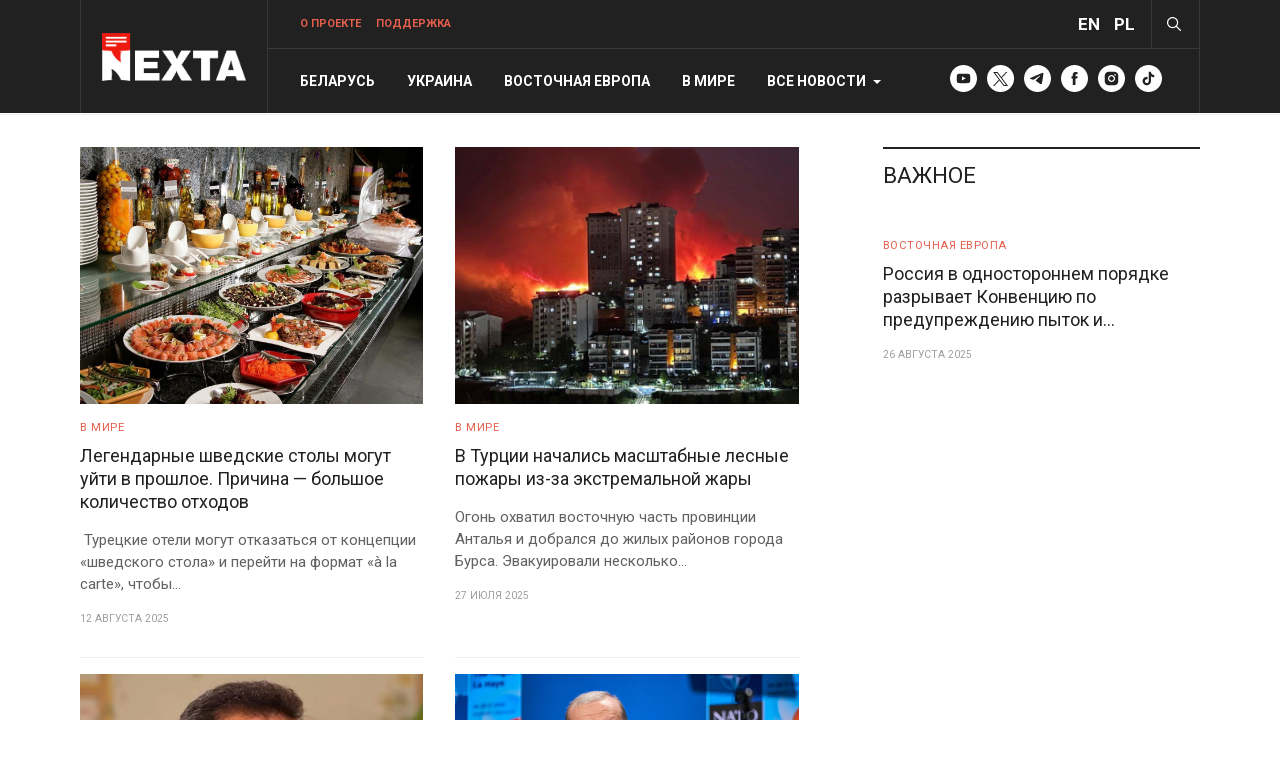

--- FILE ---
content_type: text/html; charset=utf-8
request_url: https://nexta.tv/turtsiya/?start=6
body_size: 35873
content:
<!DOCTYPE html>
<html xmlns="http://www.w3.org/1999/xhtml" class="j4" xml:lang="ru-ru" lang="ru-ru" dir="ltr">

<head>
  <!-- Google tag (gtag.js) -->
<script defer src="https://www.googletagmanager.com/gtag/js?id=G-TQVR6M1VM3"></script>
<script defer>
  window.dataLayer = window.dataLayer || [];
  function gtag(){dataLayer.push(arguments);}
  gtag('js', new Date());

  gtag('config', 'G-TQVR6M1VM3');
</script>
<script defer src="https://pagead2.googlesyndication.com/pagead/js/adsbygoogle.js?client=ca-pub-6000229122477275"
     crossorigin="anonymous"></script>
  <meta charset="utf-8">
	<meta name="description" content="NEXTA — главные новости Беларуси, Украины и мира">
	<meta name="generator" content="Joomla! - Open Source Content Management">
	<title>Турция</title>
	<link href="/turtsiya?format=feed&amp;type=rss" rel="alternate" type="application/rss+xml" title="Турция">
	<link href="/turtsiya?format=feed&amp;type=atom" rel="alternate" type="application/atom+xml" title="Турция">
	<link href="/images/favicon.ico" rel="shortcut icon" type="image/vnd.microsoft.icon">
	<link href="https://nexta.tv/search?format=opensearch" rel="search" title="OpenSearch NEXTA — главные новости Беларуси, Украины и мира" type="application/opensearchdescription+xml">
<link href="/plugins/system/t4/themes/base/vendors/font-awesome5/css/all.min.css?a16d259e22112463565057be7c5c9e14" rel="stylesheet" />
	<link href="/plugins/system/t4/themes/base/vendors/font-awesome/css/font-awesome.min.css?a16d259e22112463565057be7c5c9e14" rel="stylesheet" />
	<link href="/templates/ja_blockk/js/lightbox/ekko-lightbox.css?a16d259e22112463565057be7c5c9e14" rel="stylesheet" />
	<link href="/media/vendor/awesomplete/css/awesomplete.css?1.1.5" rel="stylesheet" />
	<link href="/media/vendor/joomla-custom-elements/css/joomla-alert.min.css?0.2.0" rel="stylesheet" />
	<link href="/media/t4/optimize/css/f823173f647441c98d53c69feb6b86d5.css" rel="stylesheet" />
	<link href="https://fonts.googleapis.com/css?family=Roboto%3A100%2C100i%2C300%2C300i%2C400%2C400i%2C500%2C500i%2C700%2C700i%2C900%2C900i%2C" rel="stylesheet" />
<script src="/media/vendor/jquery/js/jquery.min.js?3.7.1"></script>
	<script src="/templates/ja_blockk/js/imagesloaded.pkgd.min.js?a16d259e22112463565057be7c5c9e14"></script>
	<script src="/media/legacy/js/jquery-noconflict.min.js?647005fc12b79b3ca2bb30c059899d5994e3e34d"></script>
	<script src="/media/vendor/jquery-migrate/js/jquery-migrate.min.js?3.4.1"></script>
	<script src="/plugins/system/t4/themes/base/vendors/bootstrap/js/bootstrap.bundle.min.js?a16d259e22112463565057be7c5c9e14"></script>
	<script src="/templates/ja_blockk/js/jquery.cookie.js?a16d259e22112463565057be7c5c9e14"></script>
	<script src="/templates/ja_blockk/js/isotope.pkgd.min.js?a16d259e22112463565057be7c5c9e14"></script>
	<script src="/templates/ja_blockk/js/lightbox/ekko-lightbox.js?a16d259e22112463565057be7c5c9e14"></script>
	<script type="application/json" class="joomla-script-options new">{"joomla.jtext":{"MOD_FINDER_SEARCH_VALUE":"\u0412\u0432\u0435\u0434\u0438\u0442\u0435 \u0442\u0435\u043a\u0441\u0442...","JLIB_JS_AJAX_ERROR_OTHER":"\u041f\u0440\u043e\u0438\u0437\u043e\u0448\u043b\u0430 \u043e\u0448\u0438\u0431\u043a\u0430 \u043f\u0440\u0438 \u043f\u043e\u043b\u0443\u0447\u0435\u043d\u0438\u0438 \u0434\u0430\u043d\u043d\u044b\u0445 JSON. \u041a\u043e\u0434 \u0441\u043e\u0441\u0442\u043e\u044f\u043d\u0438\u044f HTTP %s.","JLIB_JS_AJAX_ERROR_PARSE":"\u041f\u0440\u043e\u0438\u0437\u043e\u0448\u043b\u0430 \u043e\u0448\u0438\u0431\u043a\u0430 \u043f\u0430\u0440\u0441\u0438\u043d\u0433\u0430 \u043f\u0440\u0438 \u043e\u0431\u0440\u0430\u0431\u043e\u0442\u043a\u0435 \u0434\u0430\u043d\u043d\u044b\u0445 JSON:<br><code style=\"color:inherit;white-space:pre-wrap;padding:0;margin:0;border:0;background:inherit;\">%s<\/code>","ERROR":"\u041e\u0448\u0438\u0431\u043a\u0430","MESSAGE":"\u0421\u043e\u043e\u0431\u0449\u0435\u043d\u0438\u0435","NOTICE":"\u0412\u043d\u0438\u043c\u0430\u043d\u0438\u0435","WARNING":"\u041f\u0440\u0435\u0434\u0443\u043f\u0440\u0435\u0436\u0434\u0435\u043d\u0438\u0435","JCLOSE":"\u0417\u0430\u043a\u0440\u044b\u0442\u044c","JOK":"\u041e\u043a","JOPEN":"\u041e\u0442\u043a\u0440\u044b\u0442\u044c"},"finder-search":{"url":"\/component\/finder\/?task=suggestions.suggest&format=json&tmpl=component&Itemid=280"},"system.paths":{"root":"","rootFull":"https:\/\/nexta.tv\/","base":"","baseFull":"https:\/\/nexta.tv\/"},"csrf.token":"6f03bc2177b82d3d9db6758747fe7538"}</script>
	<script src="/media/system/js/core.min.js?ee06c8994b37d13d4ad21c573bbffeeb9465c0e2"></script>
	<script src="/media/com_finder/js/finder-es5.min.js?e6d3d1f535e33b5641e406eb08d15093e7038cc2" nomodule defer></script>
	<script src="/media/system/js/messages-es5.min.js?c29829fd2432533d05b15b771f86c6637708bd9d" nomodule defer></script>
	<script src="/media/vendor/bootstrap/js/bootstrap-es5.min.js?5.3.2" nomodule defer></script>
	<script src="/media/vendor/awesomplete/js/awesomplete.min.js?1.1.5" defer></script>
	<script src="/media/com_finder/js/finder.min.js?a2c3894d062787a266d59d457ffba5481b639f64" type="module"></script>
	<script src="/media/system/js/messages.min.js?7f7aa28ac8e8d42145850e8b45b3bc82ff9a6411" type="module"></script>
	<script src="/media/vendor/bootstrap/js/dropdown.min.js?5.3.2" type="module"></script>
	<script src="/media/vendor/bootstrap/js/collapse.min.js?5.3.2" type="module"></script>
	<script src="/media/t4/optimize/js/fb30c29815116abf2c7d8dbe73482e41.js"></script>


  <!--[if lt IE 9]>
    <script src="/media/jui/js/html5.js"></script>
  <![endif]-->
  <meta name="viewport"  content="width=device-width, initial-scale=1, maximum-scale=1, user-scalable=yes"/>
  <style  type="text/css">
    @-webkit-viewport   { width: device-width; }
    @-moz-viewport      { width: device-width; }
    @-ms-viewport       { width: device-width; }
    @-o-viewport        { width: device-width; }
    @viewport           { width: device-width; }
  </style>
  <meta name="HandheldFriendly" content="true"/>
  <meta name="apple-mobile-web-app-capable" content="YES"/>
  <!-- //META FOR IOS & HANDHELD -->
  <link href="/templates/ja_blockk/css/style.css" rel="stylesheet">
<style>
div#t4-body-top-1.v_2 .col-md-3 {
    padding-right: 16px;
    padding-left: 16px;
}
div#t4-body-top-1.v_2 .jacl-item__title {
    -webkit-line-clamp: none;
}
@media (max-width: 768px) {
    div#t4-body-top-1.v_2 .row .body-top-1 {
        order: 0;
    }
    div#t4-body-top-1.v_2 .row .body-top-left {
        order: 1;
    }
    div#t4-body-top-1.v_2 .row .body-top-right {
        display: none;
    }
    .duble_position.tv-block {
        margin-top: 0!important;
    }
}


.about-block {
    margin-top: 50px;
}
.about-block > div {
    width: 50%;
    float: left;
}
.about-block .block-left p {
    opacity: 0.6;
    font-size: 1.2rem;
	padding-right: 50px;
}
.about-block .block-right img {
    border-radius: 15px;
}
.about-block .team-block {
    display: flex;
    flex-direction: row;
}
.about-block .team-block img {
    width: 60px;
    height: 60px;
	position: relative;
    object-fit: cover;
    object-position: top;
    border-radius: 50px;
    border: 3px solid #212121;
    box-shadow: -10px 0 20px rgba(0, 0, 0, 0.5);
}
.about-block .team-block > div {
    margin: 20px 0 0 0;
}
.about-block .team-block img:nth-child(2), .about-block .team-block img:nth-child(3), 
.about-block .team-block img:nth-child(4), .about-block .team-block img:nth-child(5), 
.about-block .team-block img:nth-child(6), .about-block .team-block img:nth-child(7) {
    margin-left: -25px;
}
.about-block .team-block div:nth-child(2) p {
    color: #fff;
    opacity: 1;
    font-size: 0.8rem;
    padding: 10px 0 0 20px;
    text-transform: uppercase;
}
.about-block .team-block div:nth-child(2) p span {
    color: #ee1a0f;
    font-weight: 500;
}





.jacl-layout.tv-block .heading-desc,
a.support-link.nav-link, .moduletable.tv-block {
    display: none;
}
.layout-gaming-3 a.support-link.nav-link {
    display: block;
}
a.support-link.nav-link span {
    font-weight: 600;
    color: #e45e4d;
}
.layout-gaming-3 .google-auto-placed, .layout-gaming-3 ins,
.layout-gaming-3 div#t4-main-body, .layout-gaming-3 div#t4-breadcrumbs {
    display: none !important;
}
.layout-gaming-3 div#t4-footnav .t4-col:nth-child(3) {
    padding: 20px!important;
}
.layout-gaming-3 .container {
    padding: 0;
}
.layout-gaming-3 #t4-mainnav .t4-header-inner {
    max-width: 1152px!important;
    margin: auto;
}
.layout-gaming-3 .moduletable.about-header {
    max-width: 1151px;
    margin: 0 auto;
    color: #fff;
	border: unset;
    padding: 120px 0
}
.layout-gaming-3 .moduletable.about-header h3 {
    color: #fff;
    text-transform: unset;
    width: 50%;
    font-size: 42px;
}
.layout-gaming-3 .t4-megamenu>.navbar-nav>li>a {
    text-transform: unset !important;
    font-weight: 400;
}
.header-theme-dark .masthead {
    border-top: 1px solid rgba(255, 255, 255, .2);
}
.header-theme-dark .masthead .about-header {
    padding: 30px 0;
}
.t4-section.background {
    background: #212121;
}
.moduletable.about-module > h3,
.moduletable.about-resource > h3,
.moduletable.about-media > h3 {
    text-align: center;
    font-size: 32px;
    font-weight: 500;
    max-width: 250px;
    display: block;
    margin: 50px auto;
}
.moduletable.about-module,
.moduletable.about-media {
    border: unset;
    padding: 0;
}
.moduletable.about-resource > h3 {
    color: #fff;
    max-width: unset!important;
}
.moduletable.about-resource,
.moduletable.about-desc {
    border: unset;
    padding: 0;
}
.about-resource ul {
    padding: 0;
}
.about-resource ul li {
    list-style: none;
    clear: both;
    margin-bottom: 20px;
}
.about-resource ul li span {
    font-weight: 600;
}
.about-resource ul li a {
    color: #666;
}
.about-resource ul li a span {
    color: #212529;
}
.about-resource ul li img {
    width: 50px;
    border-radius: 50px;
    float: left;
	margin-right: 10px;
}
.about-resource .item:nth-child(4) ul li img,
.about-resource .item:nth-child(5) ul li img,
.about-resource .item:nth-child(6) ul li img,
.about-resource .item:nth-child(7) ul li img,
.about-resource .item:nth-child(8) ul li img {
    width: 40px;
    margin-bottom: 20px;
}
.theme-block .item {
    position: relative;
}
.about-resource .theme-block .item {
    padding-bottom: 90px;
}
.theme-block .item .bottom-info {
    position: absolute;
    bottom: 0;
    height: 70px;
    width: 100%;
    left: 0;
    padding: 20px;
    border-top: 1px solid #E6E6E6;
}
.theme-block .item .bottom-info span {
    color: #212121;
    font-size: 24px;
    font-weight: 700;
    text-align: center;
    display: block;
}
.moduletable.about-media ul {
    display: flex;
    justify-content: space-between;
    padding: 0;
}
.moduletable.about-media ul li {
    list-style: none;
}
.moduletable.about-media ul li img {
    max-height: 30px;
    width: auto;
}
ul.about-news li {
    list-style: none;
    padding: 0 !important;
    margin: 20px 0 !important;
}
ul.about-news li a {
    display: grid;
    grid-template-columns: auto 1fr;
    align-items: center;
    gap: 16px;
    text-decoration: none;
    color: inherit;
}
ul.about-news li a img {
    width: 320px;
    height: auto;
    border-radius: 10px;
}
ul.about-news li:nth-child(1) {
    margin-top: 0 !important;
}
.moduletable.about-desc > h3 {
    text-align: left;
    font-size: 42px;
    font-weight: 600;
    max-width: 80%;
}
.moduletable.about-desc .custom {
    padding-right: 20px;
}
.t4-footnav .container {
    padding-top: 64px!important;
}
.t4-footer .container {
    padding-top: 32px!important;
    padding-bottom: 32px!important;
}
@media (max-width: 768px) {
.layout-gaming-3 a.support-link.nav-link,
a.support-link.nav-link {
    display: none!important;
}
  body.layout-gaming-3 {
   padding: 0!important;
}
  .layout-gaming-3 .moduletable.about-header {
    padding: 60px 15px;
  }
  .layout-gaming-3 .moduletable.about-header h3 {
    width: 100%;
    font-size: 24px;
  }
.about-block {
    display: flex;
    flex-direction: column;
    margin-top: 20px!important;
}
.about-block > div {
    width: 100%!important;
}
.about-block .block-right {
    order: 0;
}
.about-block .block-left {
    order: 1;
    margin-top: 20px!important;
}
.about-block .block-left p {
    padding-right: 0!important;
}
.about-block .team-block {
    flex-direction: column!important;
}
.stata-block ul,
.moduletable.about-media ul {
    overflow-x: auto;
    scroll-snap-type: x mandatory;
    white-space: nowrap;
    gap: 10px;
    padding: 10px 0!important;
    scrollbar-width: none;
    -ms-overflow-style: none;
}
.moduletable.about-media ul {
    gap: 30px;
    padding: 0!important;
}
.stata-block ul li,
.moduletable.about-media ul li {
    flex-shrink: 0;
    scroll-snap-align: center;
}
    .layout-gaming-3 .moduletable.about-header {
        padding: 20px 0 20px 15px!important;
    }
.moduletable.about-desc .desc-body {
    position: relative;
    max-height: 200px;
    overflow: hidden;
    transition: max-height 0.4s ease-in-out;
	padding-bottom: 30px;
}
.moduletable.about-desc .desc-body::before {
  content: "Развернуть";
  position: absolute;
  bottom: 0;
  left: 0;
  width: 100%;
  height: 50px;
  background: #212121;
  color: white;
  text-align: center;
  line-height: 50px;
  cursor: pointer;
  border-radius: 10px;
}
.moduletable.about-desc .desc-body.open {
  max-height: 100%;
  padding-bottom: 70px;
}

.moduletable.about-desc .desc-body.open::before {
  content: "Свернуть";
  background: #212121;
}
.moduletable.about-desc .desc-body p {
    display: none;
}
.moduletable.about-desc .desc-body p:nth-child(1) {
    display: block;
}
.layout-gaming-3 .container {
    padding: 0 15px;
}
.moduletable.about-desc > h3 {
    text-align: left;
    font-size: 27px;
    max-width: 80%;
    margin: 0 0 20px 0;
    text-transform: unset;
    font-weight: 800;
}
.moduletable.about-desc .custom {
    padding-right: 0px;
}
div#t4-body-top-5 {
    padding-top: 0;
}
ul.about-news {
    padding: 0!important;
    display: flex!important;
    overflow-x: auto;
    scroll-snap-type: x mandatory;
    gap: 20px;
    padding: 10px;
}
ul.about-news li {
    padding: 0 !important;
    margin: 0 !important;
    flex-shrink: 0;
    justify-content: center;
    scroll-snap-align: center;
}
ul.about-news li a {
    display: block;
    width: 300px;
}
.moduletable.about-module > h3,
.moduletable.about-resource > h3,
.moduletable.about-media > h3 {
    text-align: left!important;
    font-size: 27px!important;
    text-transform: unset!important;
    font-weight: 600!important;
    margin: 20px 0 30px 0!important;
}
.theme-block {
    overflow-x: auto;
    scroll-snap-type: x mandatory;
    gap: 10px;
}
.theme-block .item {
    flex: unset!important;
    min-width: unse!importantt;
    width: 100%!important;
}
.head-soc {
    display: block;
    float: left;
    margin: 0 5px;
}
.head-soc a img {
    width: 27px;
}
.layout-gaming-3 #t4-mainnav {
max-width: unset!important;
}
.t4-footnav .container {
    padding-top: 20px!important;
}
}



li.item-author,
.jacl-item__meta ul li::after {
    display: none!important;
}
.jacl-item__media,
.layout-sublayout-magz3 .item-page .item-image {
    background-color: #edeff0;
    background-image: url(https://nexta.tv/images/N-mono.svg);
    background-repeat: no-repeat;
    background-position: center center;
    background-size: 50%;
}
.layout-sublayout-magz3 .item-page .item-image {
	min-height: 350px;
}
.layout-sublayout-magz3 .item-page .item-image figcaption {
	background: #fff;
	margin-top: 0px;
    padding: 10px 0 0 0;
}
.head-lang a {
    font-size: 17px;
    font-weight: 700;
    color: #fff;
}
.theme-toggle {
    padding: 0 40px 0 10px;
}
div#t4-body-top-1 {
    padding-top: 0px;
}
.t4-offcanvas .t4-off-canvas-header {
    background-color: #212121!important;
    padding-bottom: 17px!important;
}
.t4-offcanvas .t4-off-canvas-body .t4-module {
    margin-bottom: 1.1334rem!important;
}
.t4-offcanvas .t4-off-canvas-header .close span {
    color: #fff!important;
}
.module.red {
    position: sticky;
    top: 10px;
}
.moduletable.sticky {
    position: sticky;
    top: 10px;
}
.duble_position {
    margin-bottom: 50px;
}
li.nav-item.dropdown {
    position: unset!important;
}
.dropdown-menu.width100 {
    margin-left: -205px!important;
    left: 0!important;
    position: absolute!important;
    background: #222;
}
.dropdown-menu.width100 p, .dropdown-menu.width100 a, 
.dropdown-menu.width100 li, .dropdown-menu.width100 span {
    color: #fff!important;
}
ul.tags-menu {
    display: block!important;
}
ul.tags-menu li {
    float: left!important;
    margin: 0 10px 0 0!important;
	padding: 0 15px 0 0;
}
ul.tags-menu li:before {
    content: '#';
    display: block;
    float: left;
    padding: 8px 0;
	margin-right: 3px;
}
.t4-megamenu .mega-inner .navbar-nav li + li {
    margin-top: 0!important;
}
.highlight-item .jacl-item__tags {
    position: absolute;
    top: 0;
    margin-top: -31px!important;
}
.jacl-item__tags .tags li {
    display: none;
}
.jacl-item__tags .tags li.tag-351,
.jacl-item__tags .tags li.tag-352,
.jacl-item__tags .tags li.tag-353,
.jacl-item__tags .tags li.tag-357,
.jacl-item__tags .tags li.tag-361,
.jacl-item__tags .tags li.tag-362 {
    display: block;
	float: left;
}
.jacl-item__tags .tags li.tag-351 a,
.jacl-item__tags .tags li.tag-352 a,
.jacl-item__tags .tags li.tag-353 a,
.jacl-item__tags .tags li.tag-357 a,
.jacl-item__tags .tags li.tag-361 a,
.jacl-item__tags .tags li.tag-362 a {
    background: #212121;
    color: #fff;
    padding: 10px 15px;
    font-size: 11px;
    border: none;
}
.jacl-item__tags .tags li a:hover {
	color:#fff!important;
}
.layout-4 .highlight-item .jacl-item__tags {
	position: unset!important;
	margin: 0 auto!important;
}
.layout-4 .highlight-item .jacl-item__tags .tags li a {
	background: #e45e4d;
	font-weight: bold;
}
.layout-4 .jacl-item__title,
.layout-13 .jacl-item__title {
	margin-bottom: 5px!important;
}
.layout-4 .jacl-item__tags,
.layout-13 .jacl-item__tags {
    margin-top: 5px;
}
.layout-4 .tags li a,
.layout-13 .tags li a {
	padding: 7px 10px!important;
    font-size: 11px!important;
}
.mod-articlesnews__item {
    display: flex;
    flex-wrap: wrap;
    margin-bottom: 20px;
}
.mod-articlesnews__item h5 {
    flex-basis: 70%;
    order: 1;
    font-size: 21px;
    padding: 0 0 0 20px;
    margin: 0;
}
.content-article .mod-articlesnews__item {
	display: block;
}
.content-article .mod-articlesnews__item h5 {
	font-weight: bold;
}
.other-home .mod-articlesnews__item,
.other-top .mod-articlesnews__item {
	margin-bottom: 0px;
}
.other-top h5,
.other-home h5 {
    margin-bottom: 20px!important;
}
.com-content-article.default-author .article-title figure {
    width: 150px;
    height: 150px;
	min-height: unset;
    float: left;
    margin-right: 20px;
    overflow: hidden;
    border-radius: 200px;
}
.moduletable.author-mod {
    border: unset;
    padding: 0;
}
.default-author .row.has-sidebar {
    width: 100%;
}
.moduletable.author-mod h3 {
    font-size: 21px;
    font-weight: 400;
    text-decoration: underline;
}
.moduletable.author-mod .mod-articlesnews__item {
    display: block!important;
    margin-bottom: 20px;
	margin-right: 3%;
    width: 30%;
    float: left;
    position: relative;
}
.moduletable.author-mod .mod-articlesnews__item h5 {
    flex-basis: unset;
    order: unset!important;
    font-size: 24px;
    padding: 0 20px 20px 20px;
    margin: unset!important;
    position: absolute;
    color: #fff;
    bottom: 20px;
}
.moduletable.author-mod .mod-articlesnews__item h5 a{
    color: #fff;
	display: block;
}
.jacl-item__media.media-12-15 img {
    -o-object-position: top!important;
    object-position: top!important;
}
.jacl-item__introtext strong {
    font-weight: normal;
}
ins.adsbygoogle {
    margin-bottom: 30px;
}
body.support .t4-masthead .t4-masthead-inner {
    display: none;
}
body.support .t4-masthead {
    padding: 15px 0;
}
@media (max-width: 770px) {
   .theme-toggle {
      padding: 0 0 0 10px;
   }
   .mod-articlesnews__item h5 {
      font-size: 16px;
      padding: 0 0 0 10px;
   }
   .content-article .mod-articlesnews__item h5 {
      padding: 0;
	  font-weight: bold;
   } 
   .moduletable.author-mod .mod-articlesnews__item {
	  margin-right: 3%;
      width: 47%;
   }
   div#t4-footnav .t4-col:nth-child(3) {
      order: 0;
	  padding: 0 20px;
   }
   div#t4-footnav .t4-col:nth-child(2) {
      order: 1;
   }
   div#t4-footnav .t4-col:nth-child(1) {
      display: none;
   }
   div#t4-footnav .t4-col:nth-child(3) p:nth-child(4) {
      clear: both;
      width: 100%;
   }
   .layout-4 .jacl-item-wrap__media,
   .layout-14 .jacl-item-wrap__media {
      display: none;
   }
   .other-top h5,
   .other-home h5   {
      flex-basis: unset;
      padding: 0 !important;
   }
   .row .other-top,
   .row .other-home   {
      order: 0;
   }
   .row .body-bot-2 {
      order: 1;
   }
   body.support .t4-masthead {
      padding: 15px 0 0 0;
   }
   body.support .t4-masthead .t4-masthead-inner {
      display: block;
   }
   body.support .t4-masthead-inner {
      padding: 20px 0 0 0;
   }
   body.support .t4-section-inner h2 {
      text-align: left;
   }
   .module-title span,
   body.support .intro-text h1 {
      display: none;
   }
   .layout-sublayout-magz3 .item-page .item-image {
	  min-height: unset;
   }
   .moduletable.author-mod ul li:nth-child(1) h3 {
      font-size: 19px!important;
      padding: 15px 50px!important;
   }
   .moduletable.author-mod ul li:nth-child(1) p.author {
      font-weight: 900!important;
      bottom: 60px!important;
   }
   .moduletable.author-mod ul li:nth-child(4) {
	  margin-bottom: 30px!important;
   }
}
.mod-articlesnews__item figure {
    flex-basis: 30%;
    order: 0;
}
@media (min-width: 770px) {
    .moduletable.no-image {
	    border: unset;
		padding: 0;
		margin-top: 0;
		
	}
	.other-top .no-image,
    .other-home .no-image {
        padding-left: 27px!important;
    }
	.moduletable.no-image h3 {
	    font-size: 21px;
        font-weight: 400;
        line-height: 24px;
        margin-bottom: 20px;
        padding: 0;
        position: relative;
        text-transform: uppercase;
        text-decoration: underline;
	}
    .no-image .mod-articlesnews__item h5 {
        flex-basis: 100%;
    }
    .no-image .mod-articlesnews__item figure {
        display:none;
    }
	.no-image .mod-articlesnews__item h5 {
	    font-size: 17px;
		padding: 0;
	}
    .com-content-article.default-2 .article-title {
        max-width: 66%;
    }
}
.main-bottom-1 .moduletable,
.moduletable.no-image {
    padding: 0;
    margin: 0;
    border: unset;
	margin-bottom: 50px;
}
.moduletable.no-image {
    margin-bottom: 20px;
}
.main-bottom-1 .moduletable h3,
.moduletable.no-image h3 {
    font-size: 21px;
    font-weight: 400;
    line-height: 24px;
    margin-bottom: 20px;
    padding: 0;
    position: relative;
    text-transform: uppercase;
    text-decoration: underline;
}
.mod-articlesnews__item p,
.mod-articlesnews__item figure figcaption  {
    display: none;
}
p.select {
    border-left: 3px solid #ff0000;
    padding-left: 15px;
    background: #f3f3f3;
    border-radius: 5px;
}
.com-content-article.default-2.modads dl.article-info.text-muted {
    margin-bottom: 15px;
}
.com-content-article.default-2.modads .intro-text {
    font-size: 21px;
}
.com-content-article.default-2.modads .com-content-article__body {
    margin-top: 15px;
}
.moduletable.author-mod ul li p.author {
    order: 0;
    display: block;
    margin-bottom: 10px;
    line-height: 2;
}
.moduletable.author-mod ul li p.author:before {
    content: '';
    display: block;
    width: 80px;
    height: 80px;
    float: left;
    background-color: #edeff0;
    background-image: url(https://nexta.tv/images/N-mono.svg);
    background-repeat: no-repeat;
    background-position: center center;
    background-size: 80%;
    border-radius: 100px;
    margin-right: 20px;
}
.moduletable.author-mod ul li:nth-child(1) {
    -webkit-box-flex: 0;
    -ms-flex: 0 0 100%;
    flex: 0 0 100%;
    max-width: 100%;
	margin-bottom: 30px;
}
.moduletable.author-mod .item-image {
    display: none;
}
.moduletable.author-mod ul li {
    display: flex;
    flex-direction: column;
    margin-bottom: 50px;
}
.moduletable.author-mod ul li h3 {
    order: 1;
	font-size: 17px;
    line-height: 1.4;
    text-decoration: unset;
    width: calc(100% - 100px);
    margin: -60px 0 0 100px;
}
.moduletable.author-mod ul li p {
    display: none;
}
.moduletable.author-mod ul li p.author {
	order: 0;
    display: block;
	margin-bottom: 10px;
}
.moduletable.author-mod ul li:nth-child(1) a {
    display: block!important;
	margin: 0;
}
.moduletable.author-mod ul li:nth-child(1) a:after {
    content: '';
    display: block;
    position: absolute;
    width: 96%;
    height: 100%;
    top: 0;
    background: linear-gradient(to top, rgba(0, 0, 0, .4), transparent);
}
.moduletable.author-mod ul li:nth-child(1) h3 {
    bottom: 0px;
    position: absolute;
    margin: 0 auto;
    width: 96%;
    text-align: center;
    font-size: 30px;
    color: #fff;
    text-decoration: unset;
    padding: 32px 20%;
    line-height: 1.3333;
}
.moduletable.author-mod ul li:nth-child(1) h3 a {
    background: none !important;
    color: #fff;
}
.moduletable.author-mod ul li:nth-child(1) p,
.moduletable.author-mod ul li:nth-child(1) h3 a:after {
    display:none;
}
.moduletable.author-mod ul li:nth-child(1) p.author {
    display: block;
    position: absolute;
    color: #fff;
    bottom: 130px;
    width: 96%;
    text-align: center;
    font-size: 17px;
}
.moduletable.author-mod ul li:nth-child(1) p.author:before {
	display: none;
}
.moduletable.author-mod ul li:nth-child(4),
.moduletable.author-mod ul li:nth-child(5) {
    margin-bottom: 0;
}
.t4-megamenu.animate .dropdown.show.animating>.dropdown-menu,
.t4-megamenu.animate .dropdown.animating.open>.dropdown-menu {
    z-index: 9999999999;
}
body.support .sidebar-r h3.module-title {
    display: none !important;
}
.body_donate_div {
    display: flex;
    flex-wrap: wrap;
    gap: 10px;
}
.body_donate_div > a {
    flex: 1 1 calc(50% - 10px);
    display: block;
	background: #f8f9fa;
	margin-bottom: 20px;
	border: 1px solid #ededed;
    border-radius: 5px 5px 0 0;
	padding-bottom: 10px;
	box-shadow: 1px 4px 6px 1px rgb(0 0 0 / 6%);
}
.body_donate_div .donate_block_header {
    display: inline-block;
    width: 100%;
	padding: 10px 20px;
}
.body_donate_div > a .donate_block_alt {
    color: #212121;
    padding: 0 20px;
    font-size: 15px;
	text-align: center;
}
.body_donate_div > a.patreon .donate_block_header {
    background: #212121;
}
.body_donate_div > a.paypal .donate_block_header {
    background: #128aed;
}
.body_donate_div > a.youtube .donate_block_header {
    background: #ee1a0f;
}
.body_donate_div > a .donate_block_icon {
    float: left;
}
.body_donate_div > a .donate_block_icon img {
    height: 30px;
}
.body_donate_div > a h3 {
    color: #fff;
    float: left;
    display: block;
    margin: 0 0 0 15px;
    font-size: 24px!important;
	line-height: 31px;
    font-weight: 500!important;
	text-transform: unset!important;
}
.body_donate_div > a .donate_button {
    margin: 10px 20px;
    padding: 5px 10px;
    background: #fff;
    color: #000;
    opacity: 1;
    border: 1px solid #ededed;
    text-align: center;
	font-weight: bold;
}
.body_donate_div > a .donate_button:hover {
    opacity: 0.7;
}
body.support .intro-text iframe,
body.support .intro-text h3.thank_you {
    display: none;
}
@media (max-width: 770px) {
   .body_donate_div > a {
      flex: 0 0 100%;
   }
   .body_donate_div {
      margin-top: 20px;
   }
   body.support .intro-text iframe,
   body.support .intro-text h3.thank_you {
      display: block;
  }
  .t4-off-canvas-body .module-title span {
	  display: block;
	  text-transform: none !important;
  }
}
.t4-module.module-inner.mobile {
	display: none;
}
@media (max-width: 770px) {
	.t4-module.module-inner.mobile {
		display: block;
	}
}
.t4-module .module-inner ul.nav-menu li,
.t4-module.module-inner ul.nav-menu li {
    list-style-type: none;
    margin-bottom: 20px;
}
.t4-module .module-inner ul.nav-menu li a,
.t4-module.module-inner ul.nav-menu li a {
    font-size: 21px;
    padding: 0;
    color: #212121;
    text-decoration: underline;
    font-weight: 400;
    line-height: 24px;
}

.t4-module.module-inner.mobile ul {
    padding: 0;
    margin-bottom: 40px;
}
.t4-module.module-inner.mobile li a {
    font-size: 24px!important;
	font-weight: 500 !important;
}


        .fixed-tab {
            position: fixed;
            left: -60px; /* Скрыта за пределами экрана */
            top: 50%;
            transform: translateY(-50%);
            background-color: #212121;
            color: white;
            padding: 0;
            transition: left 0.3s ease;
			z-index: 999;
        }
        .fixed-tab.show {
            left: 0;
        }
        .menu-mob {
            position: fixed;
            top: 0;
            left: -90%;
            width: 90%;
            height: 100%;
            background: #333;
            color: white;
            transition: left 0.3s ease;
            padding: 20px;
        }
        .menu-mob a {
            color: white;
            display: block;
            margin: 10px 0;
            text-decoration: none;
        }
        .menu-mob.active {
            left: 0;
			z-index: 99;
        }
        .menu-toggle {
            position: fixed;
            top: 20px;
            right: 20px;
            font-size: 18px;
            color: blue;
            cursor: pointer;
        }
		div#fixedTab .menu-toggle {
            position: unset;
        }
        div#fixedTab .menu-toggle:before {
            content: "\f0c9";
            display: block;
            font: normal normal normal 14px / 1 FontAwesome;
            font-size: 18px;
            padding: 20px;
            color: #fff;
        }
.menu-mob.active a.menu-toggle:before {
    content: "x";
    display: block;
    font: normal normal normal 14px / 1 FontAwesome;
    font-size: 18px;
    padding: 0 10px 0 0;
    color: #fff;
}
@media (min-width: 768px) {
    .fixed-tab, .menu-mob {
        display: none; /* Скрываем на десктопе */
    }
}
@media (max-width: 768px) {
    .jacl-layout.tv-block {
        background: #212121;
        margin: 20px -16px 0 -16px;
        padding: 20px;
    }
    .moduletable.tv-block {
	    display: block;
        background: #212121;
        margin: 0 -16px 20px -16px !important;
        padding: 20px;
    }
    .jacl-layout.tv-block h2 {
        color: #fff;
        font-size: 24px;
    }
    .jacl-layout.tv-block .jacl-layout__body .jacl-row,
    .moduletable.tv-block ul {
        display: flex;
        overflow-x: auto;
        flex-wrap: nowrap;
        scroll-snap-type: x mandatory;
        -webkit-overflow-scrolling: touch;
        scrollbar-width: none;
    }
    .jacl-layout.tv-block .jacl-layout__body .jacl-row .jacl-col-12,
    .moduletable.tv-block ul li	{
        flex: 0 0 auto;
        width: 80vw;
        scroll-snap-align: start;
        margin-right: 16px;
    }
    .moduletable.tv-block ul li img {
        width: 70px;
        margin-bottom: 30px;
        border-radius: 100px;
        float: left;
        margin-right: 10px;
    }
	.moduletable.tv-block ul li a {
        font-size: 18px;
    }
    .jacl-layout.tv-block a,
    .moduletable.tv-block a {
        color: #fff;
    }
	.jacl-layout.tv-block h3.jacl-item__title {
        font-size: 21px;
    }
    div#t4-body-top-5 .t4-col {
        display: flex;
        flex-direction: column;
    }
    div#t4-body-top-5 .jacl-layout,
    .body-top-5 > div.custom,
    .body-bot-2 > div.custom {
        order: 1;
    }
    div#t4-body-top-5 .tv-block {
        order: 0 !important;
    }
	.video-wrapper {
        position: relative;
        width: calc(100% + 32px);
        padding-bottom: 56.25%;
        height: 0;
        overflow: hidden;
    }
    .video-wrapper iframe {
        position: absolute;
        top: 0;
        left: 0;
        width: 100%;
        height: 100%;
        border: 0;
    }
}
.com-content-article-video {
    display: flex;
    width: 100%;
	background: #212121;
    padding: 20px;
    color: #fff;
}
.com-content-article-video h1, .com-content-article-video a,
.com-content-article-video h3, .com-content-article-video h2,
.com-content-article-video p {
    color: #fff;
}
.com-content-article-video .com-content-article {
    flex: 0 0 65%;
}
.com-content-article-video .has-sidebar {
    flex: 0 0 35%;
    display: block !important;
}
.com-content-article-video dl.article-info {
    display: none;
}
.com-content-article-video .video-wrapper {
    position: relative;
    width: 100%;
    padding-bottom: 56.25%;
    height: 0;
    overflow: hidden;
}
.com-content-article-video .video-wrapper iframe {
    position: absolute;
    top: 0;
    left: 0;
    width: 100%;
    height: 100%;
    border: 0;
}
.com-content-article-video .jacl-row.normal-gutters {
    margin-left: 10px;
    margin-right: 0;
}
.com-content-article-video h3.jacl-item__title {
    font-size: 16px;
    -webkit-line-clamp: 4;
}
.com-content-article-video .com-content-article .article-title {
    max-width: 100%!important;
}
@media (max-width: 768px) {
    .com-content-article-video .jacl-row.normal-gutters {
        margin-left: 0px;
	}
    .com-content-article-video {
	    flex-direction: column;
        margin-left: -16px;
        margin-top: -35px;
        width: calc(100% + 32px);
		padding: 20px;
	}
	.com-content-article-video .layout-4 .jacl-item-wrap__media,
	.com-content-article-video .layout-14 .jacl-item-wrap__media {
	    display: block!important;
	}
	.com-content-article-video .jacl-layout.tv-block,
    .com-content-article-video .moduletable.tv-block {
	    margin: 0!important;
		padding: 20px 0;
	}
	.com-content-article-video .jacl-layout.tv-block .jacl-layout__body .jacl-row .jacl-col-12 {
	    width: 70vw;
	}
	.com-content-article-video .moduletable.tv-block ul li {
	    width: 75vw;
	}
	.com-content-article-video .jacl-layout.tv-block .jacl-layout__body .jacl-row .jacl-col-12,
	.com-content-article-video .moduletable.tv-block ul li {
	    list-style-type: none;
	}
	.com-content-article-video .com-content-article {
        display: flex;
        flex-direction: column;
    }
	.com-content-article-video .com-content-article .intro-text {
        order: 0;
		margin-bottom: 20px;
    }
    .com-content-article-video .com-content-article .category {
        order: 1;
    }
	.com-content-article-video .com-content-article .article-title {
        order: 2;
    }
	.com-content-article-video .com-content-article .article-title h1 {
        margin-top: 0;
    }
}
</style>

    <script>
        document.addEventListener("scroll", function () {
            let tab = document.getElementById("fixedTab");
            if (window.scrollY > 100) {
                tab.classList.add("show");
            } else {
                tab.classList.remove("show");
            }
        });
    </script>
</head>

<body class="site-magz-2 navigation-magz-3 theme-default layout-magz-3 nav-breakpoint-xl navigation-hide com_content view-category item-453" data-jver="4">
  <link href="/templates/ja_blockk/css/style.css" rel="stylesheet">
<style>
.layout-gaming-3 .google-auto-placed, .layout-gaming-3 ins,
.layout-gaming-3 div#t4-main-body, .layout-gaming-3 div#t4-breadcrumbs {
    display: none !important;
}
.layout-gaming-3 div#t4-footnav .t4-col:nth-child(3) {
    padding: 20px!important;
}
.layout-gaming-3 .container {
    padding: 0;
}
.layout-gaming-3 #t4-mainnav .t4-header-inner {
    max-width: 1152px!important;
    margin: auto;
}
.layout-gaming-3 .moduletable.about-header {
    max-width: 1151px;
    margin: 0 auto;
    color: #fff;
	border: unset;
    padding: 120px 0
}
.layout-gaming-3 .moduletable.about-header h3 {
    color: #fff;
    text-transform: unset;
    width: 50%;
    font-size: 42px;
}
.layout-gaming-3 .t4-megamenu>.navbar-nav>li>a {
    text-transform: unset !important;
    font-weight: 400;
}
.header-theme-dark .masthead {
    border-top: 1px solid rgba(255, 255, 255, .2);
}
.header-theme-dark .masthead .about-header {
    padding: 30px 0;
}
.t4-section.background {
    background: #212121;
}
.moduletable.about-module > h3,
.moduletable.about-resource > h3,
.moduletable.about-media > h3 {
    text-align: center;
    font-size: 32px;
    font-weight: 500;
    max-width: 250px;
    display: block;
    margin: 50px auto;
}
.moduletable.about-module,
.moduletable.about-media {
    border: unset;
    padding: 0;
}
.moduletable.about-resource > h3 {
    color: #fff;
    max-width: unset!important;
}
.moduletable.about-resource,
.moduletable.about-desc {
    border: unset;
    padding: 0;
}
.about-resource ul {
    padding: 0;
}
.about-resource ul li {
    list-style: none;
    clear: both;
    margin-bottom: 20px;
}
.about-resource ul li span {
    font-weight: 600;
}
.about-resource ul li a {
    color: #666;
}
.about-resource ul li a span {
    color: #212529;
}
.about-resource ul li img {
    width: 50px;
    border-radius: 50px;
    float: left;
	margin-right: 10px;
}
.about-resource .item:nth-child(4) ul li img,
.about-resource .item:nth-child(5) ul li img,
.about-resource .item:nth-child(6) ul li img,
.about-resource .item:nth-child(7) ul li img,
.about-resource .item:nth-child(8) ul li img {
    width: 40px;
    margin-bottom: 20px;
}
.theme-block .item {
    position: relative;
}
.about-resource .theme-block .item {
    padding-bottom: 90px;
}
.theme-block .item .bottom-info {
    position: absolute;
    bottom: 0;
    height: 70px;
    width: 100%;
    left: 0;
    padding: 20px;
    border-top: 1px solid #E6E6E6;
}
.theme-block .item .bottom-info span {
    color: #212121;
    font-size: 24px;
    font-weight: 700;
    text-align: center;
    display: block;
}
.moduletable.about-media ul {
    display: flex;
    justify-content: space-between;
    padding: 0;
}
.moduletable.about-media ul li {
    list-style: none;
}
.moduletable.about-media ul li img {
    max-height: 30px;
    width: auto;
}
ul.about-news li {
    list-style: none;
    padding: 0 !important;
    margin: 20px 0 !important;
}
ul.about-news li a {
    display: grid;
    grid-template-columns: auto 1fr;
    align-items: center;
    gap: 16px;
    text-decoration: none;
    color: inherit;
}
ul.about-news li a img {
    width: 320px;
    height: auto;
    border-radius: 10px;
}
ul.about-news li:nth-child(1) {
    margin-top: 0 !important;
}
.moduletable.about-desc > h3 {
    text-align: left;
    font-size: 42px;
    font-weight: 600;
    max-width: 80%;
}
.moduletable.about-desc .custom {
    padding-right: 20px;
}
.t4-footnav .container {
    padding-top: 64px;
}
@media (max-width: 768px) {
  body.layout-gaming-3 {
   padding: 0!important;
}
  .layout-gaming-3 .moduletable.about-header {
    padding: 60px 15px;
  }
  .layout-gaming-3 .moduletable.about-header h3 {
    width: 100%;
    font-size: 24px;
  }
.about-block {
    display: flex;
    flex-direction: column;
    margin-top: 20px!important;
}
.about-block > div {
    width: 100%!important;
}
.about-block .block-right {
    order: 0;
}
.about-block .block-left {
    order: 1;
    margin-top: 20px!important;
}
.about-block .block-left p {
    padding-right: 0!important;
}
.about-block .team-block {
    flex-direction: column!important;
}
.stata-block ul,
.moduletable.about-media ul {
    overflow-x: auto;
    scroll-snap-type: x mandatory;
    white-space: nowrap;
    gap: 10px;
    padding: 10px 0!important;
    scrollbar-width: none;
    -ms-overflow-style: none;
}
.moduletable.about-media ul {
    gap: 30px;
    padding: 0!important;
}
.stata-block ul li,
.moduletable.about-media ul li {
    flex-shrink: 0;
    scroll-snap-align: center;
}
    .layout-gaming-3 .moduletable.about-header {
        padding: 20px 0 20px 15px!important;
    }
.moduletable.about-desc .desc-body {
    position: relative;
    max-height: 200px;
    overflow: hidden;
    transition: max-height 0.4s ease-in-out;
	padding-bottom: 30px;
}
.moduletable.about-desc .desc-body::before {
  content: "Развернуть";
  position: absolute;
  bottom: 0;
  left: 0;
  width: 100%;
  height: 50px;
  background: #212121;
  color: white;
  text-align: center;
  line-height: 50px;
  cursor: pointer;
  border-radius: 10px;
}
.moduletable.about-desc .desc-body.open {
  max-height: 100%;
  padding-bottom: 70px;
}

.moduletable.about-desc .desc-body.open::before {
  content: "Свернуть";
  background: #212121;
}
.moduletable.about-desc .desc-body p {
    display: none;
}
.moduletable.about-desc .desc-body p:nth-child(1) {
    display: block;
}
.layout-gaming-3 .container {
    padding: 0 15px;
}
.moduletable.about-desc > h3 {
    text-align: left;
    font-size: 27px;
    max-width: 80%;
    margin: 0 0 20px 0;
    text-transform: unset;
    font-weight: 800;
}
.moduletable.about-desc .custom {
    padding-right: 0px;
}
div#t4-body-top-5 {
    padding-top: 0;
}
ul.about-news {
    padding: 0!important;
    display: flex!important;
    overflow-x: auto;
    scroll-snap-type: x mandatory;
    gap: 20px;
    padding: 10px;
}
ul.about-news li {
    padding: 0 !important;
    margin: 0 !important;
    flex-shrink: 0;
    justify-content: center;
    scroll-snap-align: center;
}
ul.about-news li a {
    display: block;
    width: 300px;
}
.moduletable.about-module > h3,
.moduletable.about-resource > h3,
.moduletable.about-media > h3 {
    text-align: left!important;
    font-size: 27px!important;
    text-transform: unset!important;
    font-weight: 600!important;
    margin: 20px 0 30px 0!important;
}
.theme-block {
    overflow-x: auto;
    scroll-snap-type: x mandatory;
    gap: 10px;
}
.theme-block .item {
    flex: unset!important;
    min-width: unse!importantt;
    width: 100%!important;
}
.head-soc {
    display: block;
    float: left;
    margin: 0 5px;
}
.head-soc a img {
    width: 27px;
}
.layout-gaming-3 #t4-mainnav {
max-width: unset!important;
}
}



li.item-author,
.jacl-item__meta ul li::after {
    display: none!important;
}
.jacl-item__media,
.layout-sublayout-magz3 .item-page .item-image {
    background-color: #edeff0;
    background-image: url(https://nexta.tv/images/N-mono.svg);
    background-repeat: no-repeat;
    background-position: center center;
    background-size: 50%;
}
.layout-sublayout-magz3 .item-page .item-image {
	min-height: 350px;
}
.layout-sublayout-magz3 .item-page .item-image figcaption {
	background: #fff;
	margin-top: 0px;
    padding: 10px 0 0 0;
}
.head-lang a {
    font-size: 17px;
    font-weight: 700;
    color: #fff;
}
.theme-toggle {
    padding: 0 40px 0 10px;
}
div#t4-body-top-1 {
    padding-top: 0px;
}
.t4-offcanvas .t4-off-canvas-header {
    background-color: #212121!important;
    padding-bottom: 17px!important;
}
.t4-offcanvas .t4-off-canvas-body .t4-module {
    margin-bottom: 1.1334rem!important;
}
.t4-offcanvas .t4-off-canvas-header .close span {
    color: #fff!important;
}
.module.red {
    position: sticky;
    top: 10px;
}
.moduletable.sticky {
    position: sticky;
    top: 10px;
}
.duble_position {
    margin-bottom: 50px;
}
li.nav-item.dropdown {
    position: unset!important;
}
.dropdown-menu.width100 {
    margin-left: -205px!important;
    left: 0!important;
    position: absolute!important;
    background: #222;
}
.dropdown-menu.width100 p, .dropdown-menu.width100 a, 
.dropdown-menu.width100 li, .dropdown-menu.width100 span {
    color: #fff!important;
}
ul.tags-menu {
    display: block!important;
}
ul.tags-menu li {
    float: left!important;
    margin: 0 10px 0 0!important;
	padding: 0 15px 0 0;
}
ul.tags-menu li:before {
    content: '#';
    display: block;
    float: left;
    padding: 8px 0;
	margin-right: 3px;
}
.t4-megamenu .mega-inner .navbar-nav li + li {
    margin-top: 0!important;
}
.highlight-item .jacl-item__tags {
    position: absolute;
    top: 0;
    margin-top: -31px!important;
}
.jacl-item__tags .tags li {
    display: none;
}
.jacl-item__tags .tags li.tag-351,
.jacl-item__tags .tags li.tag-352,
.jacl-item__tags .tags li.tag-353,
.jacl-item__tags .tags li.tag-357,
.jacl-item__tags .tags li.tag-361,
.jacl-item__tags .tags li.tag-362 {
    display: block;
	float: left;
}
.jacl-item__tags .tags li.tag-351 a,
.jacl-item__tags .tags li.tag-352 a,
.jacl-item__tags .tags li.tag-353 a,
.jacl-item__tags .tags li.tag-357 a,
.jacl-item__tags .tags li.tag-361 a,
.jacl-item__tags .tags li.tag-362 a {
    background: #212121;
    color: #fff;
    padding: 10px 15px;
    font-size: 11px;
    border: none;
}
.jacl-item__tags .tags li a:hover {
	color:#fff!important;
}
.layout-4 .highlight-item .jacl-item__tags {
	position: unset!important;
	margin: 0 auto!important;
}
.layout-4 .highlight-item .jacl-item__tags .tags li a {
	background: #e45e4d;
	font-weight: bold;
}
.layout-4 .jacl-item__title,
.layout-13 .jacl-item__title {
	margin-bottom: 5px!important;
}
.layout-4 .jacl-item__tags,
.layout-13 .jacl-item__tags {
    margin-top: 5px;
}
.layout-4 .tags li a,
.layout-13 .tags li a {
	padding: 7px 10px!important;
    font-size: 11px!important;
}
.mod-articlesnews__item {
    display: flex;
    flex-wrap: wrap;
    margin-bottom: 20px;
}
.mod-articlesnews__item h5 {
    flex-basis: 70%;
    order: 1;
    font-size: 21px;
    padding: 0 0 0 20px;
    margin: 0;
}
.content-article .mod-articlesnews__item {
	display: block;
}
.content-article .mod-articlesnews__item h5 {
	font-weight: bold;
}
.other-home .mod-articlesnews__item,
.other-top .mod-articlesnews__item {
	margin-bottom: 0px;
}
.other-top h5,
.other-home h5 {
    margin-bottom: 20px!important;
}
.com-content-article.default-author .article-title figure {
    width: 150px;
    height: 150px;
	min-height: unset;
    float: left;
    margin-right: 20px;
    overflow: hidden;
    border-radius: 200px;
}
.moduletable.author-mod {
    border: unset;
    padding: 0;
}
.default-author .row.has-sidebar {
    width: 100%;
}
.moduletable.author-mod h3 {
    font-size: 21px;
    font-weight: 400;
    text-decoration: underline;
}
.moduletable.author-mod .mod-articlesnews__item {
    display: block!important;
    margin-bottom: 20px;
	margin-right: 3%;
    width: 30%;
    float: left;
    position: relative;
}
.moduletable.author-mod .mod-articlesnews__item h5 {
    flex-basis: unset;
    order: unset!important;
    font-size: 24px;
    padding: 0 20px 20px 20px;
    margin: unset!important;
    position: absolute;
    color: #fff;
    bottom: 20px;
}
.moduletable.author-mod .mod-articlesnews__item h5 a{
    color: #fff;
	display: block;
}
.jacl-item__media.media-12-15 img {
    -o-object-position: top!important;
    object-position: top!important;
}
.jacl-item__introtext strong {
    font-weight: normal;
}
ins.adsbygoogle {
    margin-bottom: 30px;
}
body.support .t4-masthead .t4-masthead-inner {
    display: none;
}
body.support .t4-masthead {
    padding: 15px 0;
}
@media (max-width: 770px) {
   .theme-toggle {
      padding: 0 0 0 10px;
   }
   .mod-articlesnews__item h5 {
      font-size: 16px;
      padding: 0 0 0 10px;
   }
   .content-article .mod-articlesnews__item h5 {
      padding: 0;
	  font-weight: bold;
   } 
   .moduletable.author-mod .mod-articlesnews__item {
	  margin-right: 3%;
      width: 47%;
   }
   div#t4-footnav .t4-col:nth-child(3) {
      order: 0;
	  padding: 0 20px;
   }
   div#t4-footnav .t4-col:nth-child(2) {
      order: 1;
   }
   div#t4-footnav .t4-col:nth-child(1) {
      display: none;
   }
   div#t4-footnav .t4-col:nth-child(3) p:nth-child(4) {
      clear: both;
      width: 100%;
   }
   .layout-4 .jacl-item-wrap__media,
   .layout-14 .jacl-item-wrap__media {
      display: none;
   }
   .other-top h5,
   .other-home h5   {
      flex-basis: unset;
      padding: 0 !important;
   }
   .row .other-top,
   .row .other-home   {
      order: 0;
   }
   .row .body-bot-2 {
      order: 1;
   }
   body.support .t4-masthead {
      padding: 15px 0 0 0;
   }
   body.support .t4-masthead .t4-masthead-inner {
      display: block;
   }
   body.support .t4-masthead-inner {
      padding: 20px 0 0 0;
   }
   body.support .t4-section-inner h2 {
      text-align: left;
   }
   .module-title span,
   body.support .intro-text h1 {
      display: none;
   }
   .layout-sublayout-magz3 .item-page .item-image {
	  min-height: unset;
   }
   .moduletable.author-mod ul li:nth-child(1) h3 {
      font-size: 19px!important;
      padding: 15px 50px!important;
   }
   .moduletable.author-mod ul li:nth-child(1) p.author {
      font-weight: 900!important;
      bottom: 60px!important;
   }
   .moduletable.author-mod ul li:nth-child(4) {
	  margin-bottom: 30px!important;
   }
}
.mod-articlesnews__item figure {
    flex-basis: 30%;
    order: 0;
}
@media (min-width: 770px) {
    .moduletable.no-image {
	    border: unset;
		padding: 0;
		margin-top: 0;
		
	}
	.other-top .no-image,
    .other-home .no-image {
        padding-left: 27px!important;
    }
	.moduletable.no-image h3 {
	    font-size: 21px;
        font-weight: 400;
        line-height: 24px;
        margin-bottom: 20px;
        padding: 0;
        position: relative;
        text-transform: uppercase;
        text-decoration: underline;
	}
    .no-image .mod-articlesnews__item h5 {
        flex-basis: 100%;
    }
    .no-image .mod-articlesnews__item figure {
        display:none;
    }
	.no-image .mod-articlesnews__item h5 {
	    font-size: 17px;
		padding: 0;
	}
    .com-content-article.default-2 .article-title {
        max-width: 66%;
    }
}
.main-bottom-1 .moduletable,
.moduletable.no-image {
    padding: 0;
    margin: 0;
    border: unset;
	margin-bottom: 50px;
}
.moduletable.no-image {
    margin-bottom: 20px;
}
.main-bottom-1 .moduletable h3,
.moduletable.no-image h3 {
    font-size: 21px;
    font-weight: 400;
    line-height: 24px;
    margin-bottom: 20px;
    padding: 0;
    position: relative;
    text-transform: uppercase;
    text-decoration: underline;
}
.mod-articlesnews__item p,
.mod-articlesnews__item figure figcaption  {
    display: none;
}
p.select {
    border-left: 3px solid #ff0000;
    padding-left: 15px;
    background: #f3f3f3;
    border-radius: 5px;
}
.com-content-article.default-2.modads dl.article-info.text-muted {
    margin-bottom: 15px;
}
.com-content-article.default-2.modads .intro-text {
    font-size: 21px;
}
.com-content-article.default-2.modads .com-content-article__body {
    margin-top: 15px;
}
.moduletable.author-mod ul li p.author {
    order: 0;
    display: block;
    margin-bottom: 10px;
    line-height: 2;
}
.moduletable.author-mod ul li p.author:before {
    content: '';
    display: block;
    width: 80px;
    height: 80px;
    float: left;
    background-color: #edeff0;
    background-image: url(https://nexta.tv/images/N-mono.svg);
    background-repeat: no-repeat;
    background-position: center center;
    background-size: 80%;
    border-radius: 100px;
    margin-right: 20px;
}
.moduletable.author-mod ul li:nth-child(1) {
    -webkit-box-flex: 0;
    -ms-flex: 0 0 100%;
    flex: 0 0 100%;
    max-width: 100%;
	margin-bottom: 30px;
}
.moduletable.author-mod .item-image {
    display: none;
}
.moduletable.author-mod ul li {
    display: flex;
    flex-direction: column;
    margin-bottom: 50px;
}
.moduletable.author-mod ul li h3 {
    order: 1;
	font-size: 17px;
    line-height: 1.4;
    text-decoration: unset;
    width: calc(100% - 100px);
    margin: -60px 0 0 100px;
}
.moduletable.author-mod ul li p {
    display: none;
}
.moduletable.author-mod ul li p.author {
	order: 0;
    display: block;
	margin-bottom: 10px;
}
.moduletable.author-mod ul li:nth-child(1) a {
    display: block!important;
	margin: 0;
}
.moduletable.author-mod ul li:nth-child(1) a:after {
    content: '';
    display: block;
    position: absolute;
    width: 96%;
    height: 100%;
    top: 0;
    background: linear-gradient(to top, rgba(0, 0, 0, .4), transparent);
}
.moduletable.author-mod ul li:nth-child(1) h3 {
    bottom: 0px;
    position: absolute;
    margin: 0 auto;
    width: 96%;
    text-align: center;
    font-size: 30px;
    color: #fff;
    text-decoration: unset;
    padding: 32px 20%;
    line-height: 1.3333;
}
.moduletable.author-mod ul li:nth-child(1) h3 a {
    background: none !important;
    color: #fff;
}
.moduletable.author-mod ul li:nth-child(1) p,
.moduletable.author-mod ul li:nth-child(1) h3 a:after {
    display:none;
}
.moduletable.author-mod ul li:nth-child(1) p.author {
    display: block;
    position: absolute;
    color: #fff;
    bottom: 130px;
    width: 96%;
    text-align: center;
    font-size: 17px;
}
.moduletable.author-mod ul li:nth-child(1) p.author:before {
	display: none;
}
.moduletable.author-mod ul li:nth-child(4),
.moduletable.author-mod ul li:nth-child(5) {
    margin-bottom: 0;
}
.t4-megamenu.animate .dropdown.show.animating>.dropdown-menu,
.t4-megamenu.animate .dropdown.animating.open>.dropdown-menu {
    z-index: 9999999999;
}
body.support .sidebar-r h3.module-title {
    display: none !important;
}
.body_donate_div {
    display: flex;
    flex-wrap: wrap;
    gap: 10px;
}
.body_donate_div > a {
    flex: 1 1 calc(50% - 10px);
    display: block;
	background: #f8f9fa;
	margin-bottom: 20px;
	border: 1px solid #ededed;
    border-radius: 5px 5px 0 0;
	padding-bottom: 10px;
	box-shadow: 1px 4px 6px 1px rgb(0 0 0 / 6%);
}
.body_donate_div .donate_block_header {
    display: inline-block;
    width: 100%;
	padding: 10px 20px;
}
.body_donate_div > a .donate_block_alt {
    color: #212121;
    padding: 0 20px;
    font-size: 15px;
	text-align: center;
}
.body_donate_div > a.patreon .donate_block_header {
    background: #212121;
}
.body_donate_div > a.paypal .donate_block_header {
    background: #128aed;
}
.body_donate_div > a.youtube .donate_block_header {
    background: #ee1a0f;
}
.body_donate_div > a .donate_block_icon {
    float: left;
}
.body_donate_div > a .donate_block_icon img {
    height: 30px;
}
.body_donate_div > a h3 {
    color: #fff;
    float: left;
    display: block;
    margin: 0 0 0 15px;
    font-size: 24px!important;
	line-height: 31px;
    font-weight: 500!important;
	text-transform: unset!important;
}
.body_donate_div > a .donate_button {
    margin: 10px 20px;
    padding: 5px 10px;
    background: #fff;
    color: #000;
    opacity: 1;
    border: 1px solid #ededed;
    text-align: center;
	font-weight: bold;
}
.body_donate_div > a .donate_button:hover {
    opacity: 0.7;
}
body.support .intro-text iframe,
body.support .intro-text h3.thank_you {
    display: none;
}
@media (max-width: 770px) {
   .body_donate_div > a {
      flex: 0 0 100%;
   }
   .body_donate_div {
      margin-top: 20px;
   }
   body.support .intro-text iframe,
   body.support .intro-text h3.thank_you {
      display: block;
  }
  .t4-off-canvas-body .module-title span {
	  display: block;
	  text-transform: none !important;
  }
}
.t4-module.module-inner.mobile {
	display: none;
}
@media (max-width: 770px) {
	.t4-module.module-inner.mobile {
		display: block;
	}
}
.t4-module .module-inner ul.nav-menu li,
.t4-module.module-inner ul.nav-menu li {
    list-style-type: none;
    margin-bottom: 20px;
}
.t4-module .module-inner ul.nav-menu li a,
.t4-module.module-inner ul.nav-menu li a {
    font-size: 21px;
    padding: 0;
    color: #212121;
    text-decoration: underline;
    font-weight: 400;
    line-height: 24px;
}

.t4-module.module-inner.mobile ul {
    padding: 0;
    margin-bottom: 40px;
}
.t4-module.module-inner.mobile li a {
    font-size: 24px!important;
	font-weight: 500 !important;
}


        .fixed-tab {
            position: fixed;
            left: -60px; /* Скрыта за пределами экрана */
            top: 50%;
            transform: translateY(-50%);
            background-color: #212121;
            color: white;
            padding: 0;
            transition: left 0.3s ease;
			z-index: 999;
        }
        .fixed-tab.show {
            left: 0;
        }
        .menu-mob {
            position: fixed;
            top: 0;
            left: -90%;
            width: 90%;
            height: 100%;
            background: #333;
            color: white;
            transition: left 0.3s ease;
            padding: 20px;
        }
        .menu-mob a {
            color: white;
            display: block;
            margin: 10px 0;
            text-decoration: none;
        }
        .menu-mob.active {
            left: 0;
			z-index: 99;
        }
        .menu-toggle {
            position: fixed;
            top: 20px;
            right: 20px;
            font-size: 18px;
            color: blue;
            cursor: pointer;
        }
		div#fixedTab .menu-toggle {
            position: unset;
        }
        div#fixedTab .menu-toggle:before {
            content: "\f0c9";
            display: block;
            font: normal normal normal 14px / 1 FontAwesome;
            font-size: 18px;
            padding: 20px;
            color: #fff;
        }
.menu-mob.active a.menu-toggle:before {
    content: "x";
    display: block;
    font: normal normal normal 14px / 1 FontAwesome;
    font-size: 18px;
    padding: 0 10px 0 0;
    color: #fff;
}
        @media (min-width: 768px) {
            .fixed-tab, .menu-mob {
                display: none; /* Скрываем на десктопе */
            }
        }
</style>

    <script>
        document.addEventListener("scroll", function () {
            let tab = document.getElementById("fixedTab");
            if (window.scrollY > 100) {
                tab.classList.add("show");
            } else {
                tab.classList.remove("show");
            }
        });
    </script>

<script async src="https://thetruestory.news/widget-top.iife.js"></script>
  <div class="t4-offcanvas" data-offcanvas-options='{"modifiers":"left,overlay"}' id="off-canvas-left" role="complementary" style="display:none;">
	<div class="t4-off-canvas-header">
	 		  <a href="https://nexta.tv/" title="NEXTA.TV">
	  	    	      <img class="logo-img-sm d-block d-sm-none" src="/images/Nexta_logo.png" alt="NEXTA.TV" />
	    	  	
	    	      <img class="logo-img d-none d-sm-block" src="/images/Nexta_logo.png" alt="NEXTA.TV" />
	    
	  	  </a>
	  		<button type="button" class="close js-offcanvas-close" data-dismiss="modal" aria-hidden="true">×</button>
	</div>

	<div class="t4-off-canvas-body menu-item-def" data-effect="def">
		<div class="t4-module module " id="Mod137"><div class="module-inner"><div class="module-ct"><nav class="navbar">
<ul class="nav navbar-nav ">
<li class="nav-item item-471"><a href="/belarus" itemprop="url" class=" nav-link"><span itemprop="name">Беларусь</span></a></li><li class="nav-item item-469"><a href="/ukraina" itemprop="url" class=" nav-link"><span itemprop="name">Украина</span></a></li><li class="nav-item item-470"><a href="/vostochnaya-evropa" itemprop="url" class=" nav-link"><span itemprop="name">Восточная Европа</span></a></li><li class="nav-item item-472"><a href="/v-mire" itemprop="url" class=" nav-link"><span itemprop="name">В мире</span></a></li><li class="nav-item item-322"><a href="/news" itemprop="url" class="nav-link"><span itemprop="name">Все новости</span></a></li><li class="nav-item item-476"><a href="/support" itemprop="url" class="support-link nav-link"><span itemprop="name">Поддержать</span></a></li></ul></nav></div></div></div><div class="t4-module module " id="Mod467"><div class="module-inner"><div class="module-ct"><nav class="navbar">
<ul class="nav navbar-nav ">
<li class="nav-item item-475"><a href="/about-us" itemprop="url" class="nav-link"><span itemprop="name">О проекте</span></a></li><li class="nav-item item-474"><a href="/support" itemprop="url" class="nav-link"><span itemprop="name">Поддержка</span></a></li></ul></nav></div></div></div><div class="t4-module module " id="Mod142"><div class="module-inner"><div class="module-ct">

<div class="custom"  >
	<p><strong>Чтобы связаться с нами </strong> пишите в бот приёма сообщений в Telegram <a href="https://t.me/nextamail_bot" target="_blank">@nextamail_bot</a>, на электронную почту <a href="mailto:info@nexta.tv" target="_blank">info@nexta.tv</a></p>
<div class="border-top mt-3 pt-3">
<div class="head-soc">
<a href="https://www.youtube.com/c/NEXTALive" target="_blank"><img src="/images/soc-ico/black/youtube_black_ico.svg"></a>
<a href="https://twitter.com/nexta_tv" target="_blank"><img src="/images/soc-ico/black/tx_black_ico.svg"></a>
<a href="https://t.me/nexta_live" target="_blank"><img src="/images/soc-ico/black/tg_black_ico.svg"></a>
<a href="https://www.facebook.com/nexta.tv/" target="_blank"><img src="/images/soc-ico/black/fb_black_ico.svg"></a>
<a href="https://www.instagram.com/nexta_tv" target="_blank"><img src="/images/soc-ico/black/insta_black_ico.svg"></a>
<a href="https://www.tiktok.com/@nexta_tv" target="_blank"><img src="/images/soc-ico/black/tiktok_black_ico.svg"></a>
</div>
</div>
</div>
</div></div></div><div class="t4-module module " id="Mod417"><div class="module-inner"><h3 class="module-title "><span>Ваши пожертвования помогают нам работать для вас</span></h3><div class="module-ct">

<div class="custom"  >
	<div class="body_donate_div">
     <a href="https://www.patreon.com/nexta_tv" class="donate_link patreon" target="_blank">
	      <div class="donate_block">
		       <div class="donate_block_header">
			        <div class="donate_block_icon">
					     <img src="/images/icons/patreon.svg">
				    </div>
				    <h3 class="donate_block_name">Patreon</h3>
				</div>
		   </div>
		   <div class="donate_button">Поддержать</div>
		   <div class="donate_block_alt">только для иностранных карт</div>
     </a>
	 <a href="https://www.paypal.com/paypalme/NEXTA" class="donate_link paypal" target="_blank">
	      <div class="donate_block">
		       <div class="donate_block_header">
			        <div class="donate_block_icon">
					     <img src="/images/icons/paypal.png">
					</div>
					<h3 class="donate_block_name">PayPal</h3>
				</div>
		  </div>
	      <div class="donate_button">Поддержать</div>
		  <div class="donate_block_alt">только для иностранных карт</div>
     </a>
	 <a href="https://www.youtube.com/channel/UCrp2It0yWUC7XcrWyBIQeKw/join" class="donate_link youtube" target="_blank">
	      <div class="donate_block">
		       <div class="donate_block_header">
			        <div class="donate_block_icon">
					     <img src="/images/icons/youtube.svg">
				    </div>
					<h3 class="donate_block_name">YouTube</h3>
			   </div>
          </div>
		  <div class="donate_button">Поддержать</div>
		  <div class="donate_block_alt">только для иностранных карт</div>
     </a>
</div>

    <div class="container_crypto">
        <div class="item">
            <div class="item-header">
                <img alt="Crypto Icon" src="https://nexta.tv/images/icons/trc20.webp">
                <h3>USDT (TRC20)</h3>
            </div>
            <div class="account" onclick="copyToClipboard('TB7pTVZBec9wLSavNcsMYiuENjZNBpFLhX', this)">
                <p>TB7pTVZBec9w.....uENjZNBpFLhX</p>
                <svg width="20" height="20" viewBox="0 0 20 20" fill="none" xmlns="http://www.w3.org/2000/svg">
                    <path d="M13 13H15.8C16.9201 13 17.48 13 17.9078 12.782C18.2841 12.5902 18.5905 12.2844 18.7822 11.908C19.0002 11.4802 19.0002 10.9202 19.0002 9.80005V4.20002C19.0002 3.07992 19.0002 2.51986 18.7822 2.09204C18.5905 1.71572 18.2841 1.40973 17.9078 1.21799C17.48 1 16.9203 1 15.8002 1H10.2002C9.08009 1 8.51962 1 8.0918 1.21799C7.71547 1.40973 7.40973 1.71572 7.21799 2.09204C7 2.51986 7 3.07997 7 4.20007V7.00007M1 15.8001V10.2001C1 9.07997 1 8.51986 1.21799 8.09204C1.40973 7.71572 1.71547 7.40973 2.0918 7.21799C2.51962 7 3.08009 7 4.2002 7H9.8002C10.9203 7 11.48 7 11.9078 7.21799C12.2841 7.40973 12.5905 7.71572 12.7822 8.09204C13.0002 8.51986 13.0002 9.07992 13.0002 10.2V15.8C13.0002 16.9202 13.0002 17.4802 12.7822 17.908C12.5905 18.2844 12.2841 18.5902 11.9078 18.782C11.48 19 10.9203 19 9.8002 19H4.2002C3.08009 19 2.51962 19 2.0918 18.782C1.71547 18.5902 1.40973 18.2844 1.21799 17.908C1 17.4802 1 16.9202 1 15.8001Z" stroke="#838F9B" stroke-width="2" stroke-linecap="round" stroke-linejoin="round"></path>
                </svg>
                <span class="copied-message">Скопировано</span>
            </div>
        </div>

        <div class="item">
            <div class="item-header">
                <img alt="Crypto Icon" src="https://nexta.tv/images/icons/btc.webp">
                <h3>BTC</h3>
            </div>
            <div class="account" onclick="copyToClipboard('1NFA7bjyp3UNyjeMYeXa9LmcsBFpbVQiUu', this)">
                <p>1NFA7bjyp3UN.....mcsBFpbVQiUu</p>
                <svg width="20" height="20" viewBox="0 0 20 20" fill="none" xmlns="http://www.w3.org/2000/svg">
                    <path d="M13 13H15.8C16.9201 13 17.48 13 17.9078 12.782C18.2841 12.5902 18.5905 12.2844 18.7822 11.908C19.0002 11.4802 19.0002 10.9202 19.0002 9.80005V4.20002C19.0002 3.07992 19.0002 2.51986 18.7822 2.09204C18.5905 1.71572 18.2841 1.40973 17.9078 1.21799C17.48 1 16.9203 1 15.8002 1H10.2002C9.08009 1 8.51962 1 8.0918 1.21799C7.71547 1.40973 7.40973 1.71572 7.21799 2.09204C7 2.51986 7 3.07997 7 4.20007V7.00007M1 15.8001V10.2001C1 9.07997 1 8.51986 1.21799 8.09204C1.40973 7.71572 1.71547 7.40973 2.0918 7.21799C2.51962 7 3.08009 7 4.2002 7H9.8002C10.9203 7 11.48 7 11.9078 7.21799C12.2841 7.40973 12.5905 7.71572 12.7822 8.09204C13.0002 8.51986 13.0002 9.07992 13.0002 10.2V15.8C13.0002 16.9202 13.0002 17.4802 12.7822 17.908C12.5905 18.2844 12.2841 18.5902 11.9078 18.782C11.48 19 10.9203 19 9.8002 19H4.2002C3.08009 19 2.51962 19 2.0918 18.782C1.71547 18.5902 1.40973 18.2844 1.21799 17.908C1 17.4802 1 16.9202 1 15.8001Z" stroke="#838F9B" stroke-width="2" stroke-linecap="round" stroke-linejoin="round"></path>
                </svg>
                <span class="copied-message">Скопировано</span>
            </div>
        </div>
    </div>

<script src="https://donorbox.org/widget.js" paypalExpress="false"></script><iframe src="https://donorbox.org/embed/news-content" name="donorbox" allowpaymentrequest="allowpaymentrequest" seamless="seamless" frameborder="0" scrolling="no" height="900px" width="100%" style="max-width: 500px; min-width: 250px; max-height:none!important"></iframe>

    <script>
        function copyToClipboard(text, element) {
            navigator.clipboard.writeText(text).then(function() {
                const copiedMessage = element.querySelector('.copied-message');
                copiedMessage.classList.add('show');
                setTimeout(() => {
                    copiedMessage.classList.remove('show');
                }, 1000); // Сообщение исчезает через 1 секунду
            }, function(err) {
                console.error('Ошибка копирования: ', err);
            });
        }
    </script>

<style>
        .container_crypto {
            display: flex;
            gap: 10px;
			flex-wrap: wrap;
        }
        .container_crypto .item {
            display: flex;
            flex-direction: column;
            gap: 5px;
			background: #f8f9fa;
			flex: 1 1 calc(50% - 10px);
            border: 1px solid #ededed;
			padding: 10px 20px;
			margin-bottom: 10px;
			box-shadow: 1px 4px 6px 1px rgb(0 0 0 / 6%);
        }
        .container_crypto .item-header {
            display: flex;
            align-items: center;
            gap: 10px;
        }
        .container_crypto .item-header img {
            max-width: 32px;
            max-height: 32px;
            object-fit: contain;
        }
        .container_crypto .item-header h3 {
            margin: 0;
			font-size: 18px;
            font-weight: bold;
        }
        .container_crypto .account {
            display: flex;
            align-items: center;
            gap: 10px;
            cursor: pointer;
            position: relative;
        }
        .container_crypto .account p {
            margin: 0;
        }
        .container_crypto .copied-message {
            position: absolute;
            top: -20%;
            left: 50%;
            transform: translateY(-50%);
            color: #999;
            padding: 5px;
            font-size: 16px;
            font-weight: 300;
            opacity: 0;
            transition: opacity 0.3s ease;
            pointer-events: none;
            white-space: nowrap;
            z-index: 99999;
        }
        .container_crypto .show {
            opacity: 1;
        }
</style></div>
</div></div></div>
	</div>

	</div>
  <main>
    <div class="t4-wrapper">
      <div class="t4-content">
        <div class="t4-content-inner">
          
<div id="t4-mainnav" class="t4-section  t4-mainnav   border-bottom"><!-- HEADER BLOCK -->
<header id="t4-header-wrap" class="t4-header header-layout-13">
	<div class="t4-header-inner header-theme-dark">
		<div class="container">
			<div class="row no-gutters d-flex align-items-center flex-nowrap wrap-header">
				<div class="col-5 col-lg-2 d-flex justify-content-lg-center align-items-center">
					<div class="t4-logo-header d-flex align-items-center">
<div class="fixed-tab" id="fixedTab" style="display:none!important;">
    <a href="#" class="menu-toggle"></a>
</div>
<div class="menu-mob" id="sidebarmob" style="display:none!important;">
    <a href="#" class="menu-toggle"></a>
</div>
                        <span id="triggerButton" class="btn js-offcanvas-trigger t4-offcanvas-toggle d-xl-none" data-offcanvas-trigger="off-canvas-left"><i class="fa fa-bars toggle-bars"></i></span>
						<div class="navbar-brand logo-image logo-control">
    <a href="https://nexta.tv" title="NEXTA.TV">
            <img class="logo-img-sm d-block d-sm-none logo-sm-light" src="/images/Nexta_logo.png#joomlaImage://local-images/Nexta_logo.png?width=714&height=238" alt="NEXTA.TV" />
      <img class="logo-img-sm d-block d-sm-none logo-sm-dark" src="/images/Nexta_logo.png#joomlaImage://local-images/Nexta_logo.png?width=714&height=238" alt="NEXTA.TV" />
      	
          <img class="logo-img d-none d-sm-block logo-light" src="/images/Nexta_logo.png#joomlaImage://local-images/Nexta_logo.png?width=714&height=238" alt="NEXTA.TV" />
      <img class="logo-img d-none d-sm-block logo-dark" src="/images/Nexta_logo.png#joomlaImage://local-images/Nexta_logo.png?width=714&height=238" alt="NEXTA.TV" />
    
    </a>
  </div>

					</div>
				</div>

				<div class="col-7 col-lg-10 top-right">
					<div class="top-head d-flex align-items-center">
						<div class="t4-header-left d-none d-lg-flex">
							<nav class="navbar">
<ul class="nav navbar-nav ">
<li class="nav-item item-475"><a href="/about-us" itemprop="url" class="nav-link"><span itemprop="name">О проекте</span></a></li><li class="nav-item item-474"><a href="/support" itemprop="url" class="nav-link"><span itemprop="name">Поддержка</span></a></li></ul></nav>
						</div>

						<div class="t4-header-right d-flex justify-content-end align-items-center">
                                

<div class="custom"  >
	<div class="head-lang" style="float: left;"><a href="https://en.nexta.tv" rel="noopener">EN</a> <a style="padding: 0 0 0 10px;" href="/pl" rel="noopener">PL</a></div></div>

							<div class="head-search">
								
<form class="mod-finder js-finder-searchform form-search" action="/search" method="get" role="search">
    <label for="mod-finder-searchword118" class="finder">Поиск</label><input type="text" name="q" id="mod-finder-searchword118" class="js-finder-search-query form-control" value="" placeholder="Введите текст...">
            </form>

							</div>
						</div>
					</div>

					<div class="t4-megamenu-wrap justify-content-between align-items-center d-flex">
						<div class="t4-navbar">
							
<nav class="navbar navbar-expand-xl">
<div id="t4-megamenu-magazine-menu-3" class="t4-megamenu collapse navbar-collapse flipping animate" data-duration="400">

<ul class="nav navbar-nav level0"  itemscope="itemscope" itemtype="http://www.schema.org/SiteNavigationElement">
<li class="nav-item" data-id="471" data-level="1"><a href="/belarus" itemprop="url" class=" nav-link"><span itemprop="name">Беларусь</span></a></li><li class="nav-item" data-id="469" data-level="1"><a href="/ukraina" itemprop="url" class=" nav-link"><span itemprop="name">Украина</span></a></li><li class="nav-item" data-id="470" data-level="1"><a href="/vostochnaya-evropa" itemprop="url" class=" nav-link"><span itemprop="name">Восточная Европа</span></a></li><li class="nav-item" data-id="472" data-level="1"><a href="/v-mire" itemprop="url" class=" nav-link"><span itemprop="name">В мире</span></a></li><li class="nav-item dropdown mega" data-id="322" data-level="1" data-align="left"><a href="/news" itemprop="url" class="nav-link dropdown-toggle" role="button" aria-haspopup="true" aria-expanded="false" data-toggle="dropdown"><span itemprop="name">Все новости<i class="item-caret"></i></span></a>
<div class="dropdown-menu mega-dropdown-menu width100" style="width: 1152px;">
	<div class="mega-dropdown-inner">
	
			<div class="row">
																																	<div class="mega-sub-1 col-12 col-md-3">
						<div class="mega-col-module">
							<div class="mega-inner">
																<h3 class="mega-col-title"><span>Рубрики:</span></h3>
																<nav class="navbar">
<ul class="nav navbar-nav ">
<li class="nav-item item-439"><a href="/analitika-i-intervyu" itemprop="url" class="nav-link"><span itemprop="name">Аналитика и интервью</span></a></li><li class="nav-item item-379"><a href="/nu-i-novosti" itemprop="url" class="nav-link"><span itemprop="name">Ну и новости!</span></a></li><li class="nav-item item-378"><a href="/vybory-2023-2024" itemprop="url" class="nav-link"><span itemprop="name">Выборы 2023-2024</span></a></li><li class="nav-item item-323"><a href="/vazhnoe" itemprop="url" class="nav-link"><span itemprop="name">Важное</span></a></li><li class="nav-item item-376"><a href="/ukraina" itemprop="url" class="nav-link"><span itemprop="name">Украина</span></a></li><li class="nav-item item-434"><a href="/vostochnaya-evropa" itemprop="url" class="nav-link"><span itemprop="name">Восточная Европа</span></a></li><li class="nav-item item-435"><a href="/belarus" itemprop="url" class="nav-link"><span itemprop="name">Беларусь</span></a></li><li class="nav-item item-380"><a href="/v-mire" itemprop="url" class="nav-link"><span itemprop="name">В мире</span></a></li><li class="nav-item item-479"><a href="/test2" itemprop="url" class="nav-link"><span itemprop="name">Тест</span></a></li></ul></nav>							</div>
						</div>
					</div>
																																							<div class="mega-sub-2 col-12 col-md-6">
						<div class="mega-col-module">
							<div class="mega-inner">
																<h3 class="mega-col-title"><span>Важные теги:</span></h3>
																<nav class="navbar">
<ul class="nav navbar-nav tags-menu">
<li class="nav-item item-412"><a href="/war" itemprop="url" class="nav-link"><span itemprop="name">Война</span></a></li><li class="nav-item item-414"><a href="/us" itemprop="url" class="nav-link"><span itemprop="name">США</span></a></li><li class="nav-item item-415"><a href="/eu" itemprop="url" class="nav-link"><span itemprop="name">ЕС</span></a></li><li class="nav-item item-416"><a href="/izrail-tag" itemprop="url" class="nav-link"><span itemprop="name">Израиль</span></a></li><li class="nav-item item-417"><a href="/polsha" itemprop="url" class="nav-link"><span itemprop="name">Польша</span></a></li><li class="nav-item item-418"><a href="/germaniya" itemprop="url" class="nav-link"><span itemprop="name">Германия</span></a></li><li class="nav-item item-419"><a href="/zelenskij" itemprop="url" class="nav-link"><span itemprop="name">Зеленский</span></a></li><li class="nav-item item-420"><a href="/vengriya" itemprop="url" class="nav-link"><span itemprop="name">Венгрия</span></a></li><li class="nav-item item-421"><a href="/sanktsii" itemprop="url" class="nav-link"><span itemprop="name">Санкции</span></a></li><li class="nav-item item-422"><a href="/nato" itemprop="url" class="nav-link"><span itemprop="name">НАТО</span></a></li><li class="nav-item item-423"><a href="/putin" itemprop="url" class="nav-link"><span itemprop="name">Путин</span></a></li><li class="nav-item item-424"><a href="/hamas" itemprop="url" class="nav-link"><span itemprop="name">ХАМАС</span></a></li><li class="nav-item item-425"><a href="/vybory" itemprop="url" class="nav-link"><span itemprop="name">Выборы</span></a></li><li class="nav-item item-426"><a href="/iran" itemprop="url" class="nav-link"><span itemprop="name">Иран</span></a></li><li class="nav-item item-427"><a href="/sektor-gaza" itemprop="url" class="nav-link"><span itemprop="name">Сектор Газа</span></a></li><li class="nav-item item-428"><a href="/velikobritaniya" itemprop="url" class="nav-link"><span itemprop="name">Великобритания</span></a></li><li class="nav-item item-429"><a href="/shou-biznes" itemprop="url" class="nav-link"><span itemprop="name">Шоу-бизнес</span></a></li><li class="nav-item item-430"><a href="/frantsiya" itemprop="url" class="nav-link"><span itemprop="name">Франция</span></a></li><li class="nav-item item-431"><a href="/belarus-tag" itemprop="url" class="nav-link"><span itemprop="name">Беларусь</span></a></li><li class="nav-item item-413"><a href="/ukraina-tag" itemprop="url" class="nav-link"><span itemprop="name">Украина</span></a></li><li class="nav-item item-433"><a href="/russia" itemprop="url" class="nav-link"><span itemprop="name">РФ</span></a></li><li class="nav-item item-440"><a href="/zapadnaya-pomoshch-ukraine" itemprop="url" class="nav-link"><span itemprop="name">Западная помощь Украине</span></a></li><li class="nav-item item-441"><a href="/rossijskaya-okkupatsiya" itemprop="url" class="nav-link"><span itemprop="name">Российская оккупация</span></a></li><li class="nav-item item-442"><a href="/vooruzhenie" itemprop="url" class="nav-link"><span itemprop="name">Вооружение</span></a></li><li class="nav-item item-443"><a href="/vsu" itemprop="url" class="nav-link"><span itemprop="name">ВСУ</span></a></li><li class="nav-item item-444"><a href="/terrorizm" itemprop="url" class="nav-link"><span itemprop="name">Терроризм</span></a></li><li class="nav-item item-445"><a href="/repressii" itemprop="url" class="nav-link"><span itemprop="name">Репрессии</span></a></li><li class="nav-item item-446"><a href="/aleksej-navalnyj" itemprop="url" class="nav-link"><span itemprop="name">Алексей Навальный</span></a></li><li class="nav-item item-447"><a href="/donald-tramp" itemprop="url" class="nav-link"><span itemprop="name">Дональд Трамп</span></a></li><li class="nav-item item-448"><a href="/dzho-bajden" itemprop="url" class="nav-link"><span itemprop="name">Джо Байден</span></a></li><li class="nav-item item-449"><a href="/protesty" itemprop="url" class="nav-link"><span itemprop="name">Протесты</span></a></li><li class="nav-item item-450"><a href="/krym" itemprop="url" class="nav-link"><span itemprop="name">Крым</span></a></li><li class="nav-item item-451"><a href="/kitaj" itemprop="url" class="nav-link"><span itemprop="name">Китай</span></a></li><li class="nav-item item-452"><a href="/propaganda" itemprop="url" class="nav-link"><span itemprop="name">Пропаганда</span></a></li><li class="nav-item item-453 current active"><a href="/turtsiya" itemprop="url" class="nav-link" aria-current="page"><span itemprop="name">Турция</span></a></li><li class="nav-item item-454"><a href="/severnaya-koreya" itemprop="url" class="nav-link"><span itemprop="name">Северная Корея</span></a></li><li class="nav-item item-455"><a href="/poteri-rossii-v-vojne" itemprop="url" class="nav-link"><span itemprop="name">Потери России в войне</span></a></li><li class="nav-item item-456"><a href="/makron" itemprop="url" class="nav-link"><span itemprop="name">Макрон</span></a></li><li class="nav-item item-457"><a href="/moldova" itemprop="url" class="nav-link"><span itemprop="name">Молдова</span></a></li><li class="nav-item item-458"><a href="/khusity" itemprop="url" class="nav-link"><span itemprop="name">Хуситы</span></a></li><li class="nav-item item-459"><a href="/ubijstvo-navalnogo" itemprop="url" class="nav-link"><span itemprop="name">Убийство Навального</span></a></li><li class="nav-item item-460"><a href="/voennye-prestupleniya-rossii" itemprop="url" class="nav-link"><span itemprop="name">Военные преступления России</span></a></li><li class="nav-item item-461"><a href="/ilon-mask" itemprop="url" class="nav-link"><span itemprop="name">Илон Маск</span></a></li><li class="nav-item item-462"><a href="/orban" itemprop="url" class="nav-link"><span itemprop="name">Орбан</span></a></li><li class="nav-item item-463"><a href="/mobilizatsiya" itemprop="url" class="nav-link"><span itemprop="name">Мобилизация</span></a></li><li class="nav-item item-464"><a href="/kazakhstan" itemprop="url" class="nav-link"><span itemprop="name">Казахстан</span></a></li><li class="nav-item item-465"><a href="/litva" itemprop="url" class="nav-link"><span itemprop="name">Литва</span></a></li><li class="nav-item item-466"><a href="/gibridnaya-vojna" itemprop="url" class="nav-link"><span itemprop="name">Гибридная война</span></a></li><li class="nav-item item-467"><a href="/blizhnij-vostok" itemprop="url" class="nav-link"><span itemprop="name">Ближний Восток</span></a></li><li class="nav-item item-468"><a href="/finlyandiya" itemprop="url" class="nav-link"><span itemprop="name">Финляндия</span></a></li></ul></nav>							</div>
						</div>
					</div>
																																							<div class="mega-sub-3 col-12 col-md-3">
						<div class="mega-col-module">
							<div class="mega-inner">
																
<div class="jacl-layout layout-1 mod416 ">
		
	<div class="jacl-layout__body">
				<div class="jacl-row normal-gutters cols-1">
					<div class="jacl-col-12 jacl-col-sm-12 jacl-col-md-12 jacl-col-lg-12  ">
				
<div class="jacl-item style-blank text-left">
	<div class="jacl-item__inner">
		        
		<!-- Item media -->
		<div class="jacl-item__media radius-none media-normal">
  
    <a href="/nu-i-novosti/6176-sabotazh-v-pravitelstve-putina-obysk-vo-dvortse" title=" Саботаж в правительстве Путина / Обыск во дворце"><img src="https://i.ytimg.com/vi/He57QtOVlpI/maxresdefault.jpg" alt=" Саботаж в правительстве Путина / Обыск во дворце"></a>
        <a href="/nu-i-novosti/6176-sabotazh-v-pravitelstve-putina-obysk-vo-dvortse" title=" Саботаж в правительстве Путина / Обыск во дворце"><span class="item-media-mask"></span></a>

</div>		<!-- // Item media -->
		
		<div class="jacl-item__body">

			
			<!-- Item title -->
      	<h5 class="jacl-item__title">
	<a href="/nu-i-novosti/6176-sabotazh-v-pravitelstve-putina-obysk-vo-dvortse" title=" Саботаж в правительстве Путина / Обыск во дворце"> Саботаж в правительстве Путина / Обыск во дворце</a>
</h5>
			<!-- // Item title -->

			<!-- Item intro -->
        
			<!-- // Item intro -->

			<!-- Item meta: admin, date, v.v -->
        
<div class="jacl-item__meta">
  <ul>
          <li class="item-author" itemprop="author" itemscope itemtype="https://schema.org/Person">
  		          By <a href="/nu-i-novosti/author/Zmicier" itemprop="url"><span itemprop="name">Zmicier</span></a>    	</li>

<li style="display: none;" itemprop="publisher" itemtype="http://schema.org/Organization" itemscope>
			<span itemprop="name">Zmicier</span></li>
          
        <li class="item-date">
      26 января 2026    </li>
    
    
  </ul>
</div>
			<!-- // Item meta -->

			<!-- Item tags -->
        			<!-- // Item tags -->

			<!-- Item readmore -->
        


			<!-- // Item readmore -->

		</div>

	</div>
</div>			</div>
					<div class="jacl-col-12 jacl-col-sm-12 jacl-col-md-12 jacl-col-lg-12  ">
				
<div class="jacl-item style-blank text-left">
	<div class="jacl-item__inner">
		        
		<!-- Item media -->
		<div class="jacl-item__media radius-none media-normal">
  
    <a href="/nu-i-novosti/6175-kiev-zhjostko-otvetil-putinu-samyj-moshchnyj-obstrel-za-vsyu-vojnu" title="Киев жёстко ответил Путину / Самый мощный обстрел за всю войну"><img src="https://i.ytimg.com/vi/UBx73wEluDo/maxresdefault.jpg" alt="Киев жёстко ответил Путину / Самый мощный обстрел за всю войну"></a>
        <a href="/nu-i-novosti/6175-kiev-zhjostko-otvetil-putinu-samyj-moshchnyj-obstrel-za-vsyu-vojnu" title="Киев жёстко ответил Путину / Самый мощный обстрел за всю войну"><span class="item-media-mask"></span></a>

</div>		<!-- // Item media -->
		
		<div class="jacl-item__body">

			
			<!-- Item title -->
      	<h5 class="jacl-item__title">
	<a href="/nu-i-novosti/6175-kiev-zhjostko-otvetil-putinu-samyj-moshchnyj-obstrel-za-vsyu-vojnu" title="Киев жёстко ответил Путину / Самый мощный обстрел за всю войну">Киев жёстко ответил Путину / Самый мощный обстрел за всю войну</a>
</h5>
			<!-- // Item title -->

			<!-- Item intro -->
        
			<!-- // Item intro -->

			<!-- Item meta: admin, date, v.v -->
        
<div class="jacl-item__meta">
  <ul>
          <li class="item-author" itemprop="author" itemscope itemtype="https://schema.org/Person">
  		          By <a href="/nu-i-novosti/author/Zmicier" itemprop="url"><span itemprop="name">Zmicier</span></a>    	</li>

<li style="display: none;" itemprop="publisher" itemtype="http://schema.org/Organization" itemscope>
			<span itemprop="name">Zmicier</span></li>
          
        <li class="item-date">
      26 января 2026    </li>
    
    
  </ul>
</div>
			<!-- // Item meta -->

			<!-- Item tags -->
        			<!-- // Item tags -->

			<!-- Item readmore -->
        


			<!-- // Item readmore -->

		</div>

	</div>
</div>			</div>
				</div>

		
	</div>
</div>
							</div>
						</div>
					</div>
																	</div>
		
	</div>
</div>
</li>
<li class="nav-item" data-id="476" data-level="1"><a href="/support" itemprop="url" class="support-link nav-link"><span itemprop="name">Поддержать</span></a></li></ul></div>
</nav>

						</div>
						<div class="menu-right d-none d-xl-flex">
							

<div class="custom"  >
	<style>
.head-soc {
    display: inline-block;
    position: relative;
}
.head-soc:hover ul {
    display: block !important;
    position: absolute;
    background: #212121;
    z-index: 9999;
    top: 27px;
    padding: 20px 10px 20px 10px;
}
.head-soc ul li {
    margin-bottom: 10px;
    display: inline-block;
    font-size: 13px;
}
.head-soc ul li a {
    color: #fff;
}
.head-soc ul li img {
    border-radius: 50px;
    width: 35px;
    float: left;
    margin-right: 10px;
}
.head-soc ul li span {
    font-weight: 600;
}
</style>
<div class="head-soc" style="display: inline-block;">
<a href="https://www.youtube.com/c/NEXTALive" target="_blank"><img src="/images/soc-ico/youtube_ico.svg"></img></a>
<a href="https://twitter.com/nexta_tv" target="_blank"><img src="/images/soc-ico/tx_ico.svg"></img></a>
<a href="https://t.me/nexta_live" target="_blank"><img src="/images/soc-ico/tg_ico.svg"></img></a>
<a href="https://www.facebook.com/nexta.tv/" target="_blank"><img src="/images/soc-ico/fb_ico.svg"></img></a>
<a href="https://www.instagram.com/nexta_tv" target="_blank"><img src="/images/soc-ico/insta_ico.svg"></img></a>
<a href="https://www.tiktok.com/@nexta_tv" target="_blank"><img src="/images/soc-ico/tiktok_ico.svg"></img></a>
<ul style="display:none;">
<li>
	<a href="http://youtube.com/c/NEXTALive" target="_blank">
    	<img src="/images/icons/channels4_profile.jpg" loading="lazy" width="160" height="160" data-path="local-images:/icons/channels4_profile.jpg">
		<span>NEXTA Live</span><br>Самая важная и интересная информация
	</a>
</li>
<li>
	<a href="https://www.youtube.com/nextatv" target="_blank">
    	<img src="/images/icons/unnamed.jpg" loading="lazy" width="160" height="160" data-path="local-images:/icons/unnamed.jpg">
		<span>NEXTA</span><br>Новости, фильмы, репортажи, расследования
	</a>
</li>
<li>
	<a href="https://www.youtube.com/channel/UCP4BfMrxTZSiuPfpEIn3vrA" target="_blank">
    	<img src="/images/icons/channels4_profile%203.jpg" loading="lazy" width="160" height="160" data-path="local-images:/icons/channels4_profile 3.jpg">
    	<span>NEXTA Archive</span><br>Документальная видеохроника
	</a>
</li>
<li>
	<a href="https://www.youtube.com/@nextamoment" target="_blank">
    	<img src="/images/icons/channels4_profile%201.jpg" loading="lazy" width="160" height="160" data-path="local-images:/icons/channels4_profile 1.jpg">
		<span>NEXTA Moment</span><br>с юмором о самом важном
	</a>
</li>
<li>
	<a href="https://www.youtube.com/channel/UCU_AVRxTsvoKLP7Uaebr9Uw/about" target="_blank">
    	<img src="/images/icons/channels4_profile%202.jpg" loading="lazy" width="160" height="160" data-path="local-images:/icons/channels4_profile 2.jpg">
		<span>NEXTA Plus</span><br>Здесь мы говорим только о Беларуси
	</a>
</li>
</ul>
</div>
<style>
.head-soc a {
    display: block;
	float: left;
	margin: 0 5px;
}
.head-soc a img {
    width: 27px;
}
</style></div>

						</div>
					</div>
				</div>
			</div>
		</div>
	</div>
</header>
<!-- // HEADER BLOCK --></div>





















<div id="t4-main-body" class="t4-section  t4-main-body">
<div class="t4-section-inner container"><div class="t4-row row">
<div class="t4-col component col-12 col-lg-8">
<div id="system-message-container" aria-live="polite"></div>


<div class="com-content-category-blog blog magz-layout layout-default  cols-2" itemscope itemtype="https://schema.org/Blog">

	
	<div class="content-items">
		
	<div class="row">
	
				<div class="col-12 col-sm-6 col-md-6 col-lg-6">
			<div class="item card-item column-1 " itemprop="blogPost" itemscope itemtype="https://schema.org/BlogPosting">
				
<div class="jacl-item style-blank text-left">
	<div class="jacl-item__inner">
		        
		<!-- Item media -->
		<div class="jacl-item__media radius-none media-4-3">
        
    <a href="/v-mire/5083-legendarnye-shvedskie-stoly-mogut-ujti-v-proshloe-prichina-bolshoe-kolichestvo-otkhodov" title="Легендарные шведские столы могут уйти в прошлое. Причина — большое количество отходов"><img src="https://nexta.tv/images/articles/2025/08-2025/12/stol.jpg#joomlaImage://local-images/articles/2025/08-2025/12/stol.jpg?width=1280&height=900" alt="Легендарные шведские столы могут уйти в прошлое. Причина — большое количество отходов"></a>
        <a href="/v-mire/5083-legendarnye-shvedskie-stoly-mogut-ujti-v-proshloe-prichina-bolshoe-kolichestvo-otkhodov" title="Легендарные шведские столы могут уйти в прошлое. Причина — большое количество отходов"><span class="item-media-mask"></span></a>

</div>		<!-- // Item media -->
		
		<div class="jacl-item__body">

						<!-- Item category -->
      <div class="jacl-item__cat style-blank color-blue">
	<a href="/v-mire" itemprop="genre">В мире</a>
</div>
			<!-- // Item category -->
			
			<!-- Item title -->
      	<h5 class="jacl-item__title">
	<a href="/v-mire/5083-legendarnye-shvedskie-stoly-mogut-ujti-v-proshloe-prichina-bolshoe-kolichestvo-otkhodov" title="Легендарные шведские столы могут уйти в прошлое. Причина — большое количество отходов">Легендарные шведские столы могут уйти в прошлое. Причина — большое количество отходов</a>
</h5>
			<!-- // Item title -->

			<!-- Item intro -->
        
  <div class="jacl-item__introtext">
    <p> Турецкие отели могут отказаться от концепции «шведского стола» и перейти на формат «à la carte», чтобы<span class='more_text'>...</span></p>  </div>
			<!-- // Item intro -->

			<!-- Item meta: admin, date, v.v -->
        
<div class="jacl-item__meta">
  <ul>
          <li class="item-author" itemprop="author" itemscope itemtype="https://schema.org/Person">
  		          By <span itemprop="name">Zmicier</span>    	</li>

<li style="display: none;" itemprop="publisher" itemtype="http://schema.org/Organization" itemscope>
			<span itemprop="name">Zmicier</span></li>
          
        <li class="item-date">
      12 августа 2025    </li>
    
    
  </ul>
</div>
			<!-- // Item meta -->

			<!-- Item tags -->
        <div class="jacl-item__tags">
    <ul class="tags list-inline">
                                                                    <li class="list-inline-item tag-54 tag-list0" itemprop="keywords">
                    <a href="/component/tags/tag/turtsiya" class="badge badge-info">
                        Турция                    </a>
                </li>
                        </ul>
</div>
			<!-- // Item tags -->

			<!-- Item readmore -->
        


			<!-- // Item readmore -->

		</div>

	</div>
</div>			</div><!-- end item -->
		</div><!-- end span -->

	
				<div class="col-12 col-sm-6 col-md-6 col-lg-6">
			<div class="item card-item column-2 " itemprop="blogPost" itemscope itemtype="https://schema.org/BlogPosting">
				
<div class="jacl-item style-blank text-left">
	<div class="jacl-item__inner">
		        
		<!-- Item media -->
		<div class="jacl-item__media radius-none media-4-3">
        
    <a href="/v-mire/4957-v-turtsii-nachalis-masshtabnye-lesnye-pozhary-iz-za-ekstremalnoj-zhary" title="В Турции начались масштабные лесные пожары из-за экстремальной жары"><img src="https://nexta.tv/images/articles/2025/07-2025/27/Turcia_pozar.jpg#joomlaImage://local-images/articles/2025/07-2025/27/Turcia_pozar.jpg?width=878&height=584" alt="В Турции начались масштабные лесные пожары из-за экстремальной жары"></a>
        <a href="/v-mire/4957-v-turtsii-nachalis-masshtabnye-lesnye-pozhary-iz-za-ekstremalnoj-zhary" title="В Турции начались масштабные лесные пожары из-за экстремальной жары"><span class="item-media-mask"></span></a>

</div>		<!-- // Item media -->
		
		<div class="jacl-item__body">

						<!-- Item category -->
      <div class="jacl-item__cat style-blank color-blue">
	<a href="/v-mire" itemprop="genre">В мире</a>
</div>
			<!-- // Item category -->
			
			<!-- Item title -->
      	<h5 class="jacl-item__title">
	<a href="/v-mire/4957-v-turtsii-nachalis-masshtabnye-lesnye-pozhary-iz-za-ekstremalnoj-zhary" title="В Турции начались масштабные лесные пожары из-за экстремальной жары">В Турции начались масштабные лесные пожары из-за экстремальной жары</a>
</h5>
			<!-- // Item title -->

			<!-- Item intro -->
        
  <div class="jacl-item__introtext">
    <p>Огонь охватил восточную часть провинции Анталья и добрался до жилых районов города Бурса. Эвакуировали несколько<span class='more_text'>...</span></p>  </div>
			<!-- // Item intro -->

			<!-- Item meta: admin, date, v.v -->
        
<div class="jacl-item__meta">
  <ul>
          <li class="item-author" itemprop="author" itemscope itemtype="https://schema.org/Person">
  		          By <span itemprop="name">Zmicier</span>    	</li>

<li style="display: none;" itemprop="publisher" itemtype="http://schema.org/Organization" itemscope>
			<span itemprop="name">Zmicier</span></li>
          
        <li class="item-date">
      27 июля 2025    </li>
    
    
  </ul>
</div>
			<!-- // Item meta -->

			<!-- Item tags -->
        <div class="jacl-item__tags">
    <ul class="tags list-inline">
                                                                    <li class="list-inline-item tag-54 tag-list0" itemprop="keywords">
                    <a href="/component/tags/tag/turtsiya" class="badge badge-info">
                        Турция                    </a>
                </li>
                                                                                <li class="list-inline-item tag-543 tag-list1" itemprop="keywords">
                    <a href="/component/tags/tag/pozhar" class="badge badge-info">
                        пожар                    </a>
                </li>
                        </ul>
</div>
			<!-- // Item tags -->

			<!-- Item readmore -->
        


			<!-- // Item readmore -->

		</div>

	</div>
</div>			</div><!-- end item -->
		</div><!-- end span -->

	
				<div class="col-12 col-sm-6 col-md-6 col-lg-6">
			<div class="item card-item column-1 " itemprop="blogPost" itemscope itemtype="https://schema.org/BlogPosting">
				
<div class="jacl-item style-blank text-left">
	<div class="jacl-item__inner">
		        
		<!-- Item media -->
		<div class="jacl-item__media radius-none media-4-3">
        
    <a href="/politika/4875-erdogan-posadil-svoego-glavnogo-sopernika-tot-poluchil-realnyj-srok" title="Эрдоган посадил своего главного соперника: тот получил реальный срок"><img src="https://nexta.tv/images/articles/2025/07-2025/16/mer.jpg#joomlaImage://local-images/articles/2025/07-2025/16/mer.jpg?width=1280&height=720" alt="Эрдоган посадил своего главного соперника: тот получил реальный срок"></a>
        <a href="/politika/4875-erdogan-posadil-svoego-glavnogo-sopernika-tot-poluchil-realnyj-srok" title="Эрдоган посадил своего главного соперника: тот получил реальный срок"><span class="item-media-mask"></span></a>

</div>		<!-- // Item media -->
		
		<div class="jacl-item__body">

						<!-- Item category -->
      <div class="jacl-item__cat style-blank color-blue">
	<a href="/politika" itemprop="genre">Политика</a>
</div>
			<!-- // Item category -->
			
			<!-- Item title -->
      	<h5 class="jacl-item__title">
	<a href="/politika/4875-erdogan-posadil-svoego-glavnogo-sopernika-tot-poluchil-realnyj-srok" title="Эрдоган посадил своего главного соперника: тот получил реальный срок">Эрдоган посадил своего главного соперника: тот получил реальный срок</a>
</h5>
			<!-- // Item title -->

			<!-- Item intro -->
        
  <div class="jacl-item__introtext">
    <p>Популярного в народе мэра Стамбула Экрема Имамоглу приговорили к к 1 году и 8 месяцам заключения.
</p>  </div>
			<!-- // Item intro -->

			<!-- Item meta: admin, date, v.v -->
        
<div class="jacl-item__meta">
  <ul>
          <li class="item-author" itemprop="author" itemscope itemtype="https://schema.org/Person">
  		          By <span itemprop="name">Zmicier</span>    	</li>

<li style="display: none;" itemprop="publisher" itemtype="http://schema.org/Organization" itemscope>
			<span itemprop="name">Zmicier</span></li>
          
        <li class="item-date">
      16 июля 2025    </li>
    
    
  </ul>
</div>
			<!-- // Item meta -->

			<!-- Item tags -->
        <div class="jacl-item__tags">
    <ul class="tags list-inline">
                                                                    <li class="list-inline-item tag-54 tag-list0" itemprop="keywords">
                    <a href="/component/tags/tag/turtsiya" class="badge badge-info">
                        Турция                    </a>
                </li>
                                                                                <li class="list-inline-item tag-133 tag-list1" itemprop="keywords">
                    <a href="/component/tags/tag/erdogan" class="badge badge-info">
                        Эрдоган                    </a>
                </li>
                                                                                <li class="list-inline-item tag-867 tag-list2" itemprop="keywords">
                    <a href="/component/tags/tag/imamoglu" class="badge badge-info">
                        Имамоглу                    </a>
                </li>
                        </ul>
</div>
			<!-- // Item tags -->

			<!-- Item readmore -->
        


			<!-- // Item readmore -->

		</div>

	</div>
</div>			</div><!-- end item -->
		</div><!-- end span -->

	
				<div class="col-12 col-sm-6 col-md-6 col-lg-6">
			<div class="item card-item column-2 " itemprop="blogPost" itemscope itemtype="https://schema.org/BlogPosting">
				
<div class="jacl-item style-blank text-left">
	<div class="jacl-item__inner">
		        
		<!-- Item media -->
		<div class="jacl-item__media radius-none media-4-3">
        
    <a href="/v-mire/4696-erdogan-opozoril-putina" title="Эрдоган опозорил Путина"><img src="https://nexta.tv/images/articles/2025/06-2025/27/Erdogan.jpg#joomlaImage://local-images/articles/2025/06-2025/27/Erdogan.jpg?width=1360&height=765" alt="Эрдоган опозорил Путина"></a>
        <a href="/v-mire/4696-erdogan-opozoril-putina" title="Эрдоган опозорил Путина"><span class="item-media-mask"></span></a>

</div>		<!-- // Item media -->
		
		<div class="jacl-item__body">

						<!-- Item category -->
      <div class="jacl-item__cat style-blank color-blue">
	<a href="/v-mire" itemprop="genre">В мире</a>
</div>
			<!-- // Item category -->
			
			<!-- Item title -->
      	<h5 class="jacl-item__title">
	<a href="/v-mire/4696-erdogan-opozoril-putina" title="Эрдоган опозорил Путина">Эрдоган опозорил Путина</a>
</h5>
			<!-- // Item title -->

			<!-- Item intro -->
        
  <div class="jacl-item__introtext">
    <p>Своеобразная “взрывная волна” от бомбардировок объектов Ирана Израилем и США продолжает наносить урон союзникам теократического<span class='more_text'>...</span></p>  </div>
			<!-- // Item intro -->

			<!-- Item meta: admin, date, v.v -->
        
<div class="jacl-item__meta">
  <ul>
          <li class="item-author" itemprop="author" itemscope itemtype="https://schema.org/Person">
  		          By <span itemprop="name">Zmicier</span>    	</li>

<li style="display: none;" itemprop="publisher" itemtype="http://schema.org/Organization" itemscope>
			<span itemprop="name">Zmicier</span></li>
          
        <li class="item-date">
      27 июня 2025    </li>
    
    
  </ul>
</div>
			<!-- // Item meta -->

			<!-- Item tags -->
        <div class="jacl-item__tags">
    <ul class="tags list-inline">
                                                                    <li class="list-inline-item tag-26 tag-list0" itemprop="keywords">
                    <a href="/component/tags/tag/rf" class="badge badge-info">
                        Россия                    </a>
                </li>
                                                                                <li class="list-inline-item tag-54 tag-list1" itemprop="keywords">
                    <a href="/component/tags/tag/turtsiya" class="badge badge-info">
                        Турция                    </a>
                </li>
                                                                                <li class="list-inline-item tag-133 tag-list2" itemprop="keywords">
                    <a href="/component/tags/tag/erdogan" class="badge badge-info">
                        Эрдоган                    </a>
                </li>
                                                                                <li class="list-inline-item tag-749 tag-list3" itemprop="keywords">
                    <a href="/component/tags/tag/s-400" class="badge badge-info">
                        С-400                    </a>
                </li>
                        </ul>
</div>
			<!-- // Item tags -->

			<!-- Item readmore -->
        


			<!-- // Item readmore -->

		</div>

	</div>
</div>			</div><!-- end item -->
		</div><!-- end span -->

	
				<div class="col-12 col-sm-6 col-md-6 col-lg-6">
			<div class="item card-item column-1 " itemprop="blogPost" itemscope itemtype="https://schema.org/BlogPosting">
				
<div class="jacl-item style-blank text-left">
	<div class="jacl-item__inner">
		        
		<!-- Item media -->
		<div class="jacl-item__media radius-none media-4-3">
        
    <a href="/v-mire/4626-erdogan-zayavil-chto-iran-imeet-pravo-na-samooboronu" title="Эрдоган заявил, что Иран имеет право на самооборону"><img src="https://nexta.tv/images/articles/2025/06-2025/19/Erdogan.jpg#joomlaImage://local-images/articles/2025/06-2025/19/Erdogan.jpg?width=1280&height=853" alt="Эрдоган заявил, что Иран имеет право на самооборону"></a>
        <a href="/v-mire/4626-erdogan-zayavil-chto-iran-imeet-pravo-na-samooboronu" title="Эрдоган заявил, что Иран имеет право на самооборону"><span class="item-media-mask"></span></a>

</div>		<!-- // Item media -->
		
		<div class="jacl-item__body">

						<!-- Item category -->
      <div class="jacl-item__cat style-blank color-blue">
	<a href="/v-mire" itemprop="genre">В мире</a>
</div>
			<!-- // Item category -->
			
			<!-- Item title -->
      	<h5 class="jacl-item__title">
	<a href="/v-mire/4626-erdogan-zayavil-chto-iran-imeet-pravo-na-samooboronu" title="Эрдоган заявил, что Иран имеет право на самооборону">Эрдоган заявил, что Иран имеет право на самооборону</a>
</h5>
			<!-- // Item title -->

			<!-- Item intro -->
        
  <div class="jacl-item__introtext">
    <p>И обвинил Израиль в «государственном терроризме».
</p>  </div>
			<!-- // Item intro -->

			<!-- Item meta: admin, date, v.v -->
        
<div class="jacl-item__meta">
  <ul>
          <li class="item-author" itemprop="author" itemscope itemtype="https://schema.org/Person">
  		          By <span itemprop="name">Zmicier</span>    	</li>

<li style="display: none;" itemprop="publisher" itemtype="http://schema.org/Organization" itemscope>
			<span itemprop="name">Zmicier</span></li>
          
        <li class="item-date">
      19 июня 2025    </li>
    
    
  </ul>
</div>
			<!-- // Item meta -->

			<!-- Item tags -->
        <div class="jacl-item__tags">
    <ul class="tags list-inline">
                                                                    <li class="list-inline-item tag-17 tag-list0" itemprop="keywords">
                    <a href="/component/tags/tag/izrail" class="badge badge-info">
                        Израиль                    </a>
                </li>
                                                                                <li class="list-inline-item tag-18 tag-list1" itemprop="keywords">
                    <a href="/component/tags/tag/iran" class="badge badge-info">
                        Иран                    </a>
                </li>
                                                                                <li class="list-inline-item tag-54 tag-list2" itemprop="keywords">
                    <a href="/component/tags/tag/turtsiya" class="badge badge-info">
                        Турция                    </a>
                </li>
                                                                                <li class="list-inline-item tag-133 tag-list3" itemprop="keywords">
                    <a href="/component/tags/tag/erdogan" class="badge badge-info">
                        Эрдоган                    </a>
                </li>
                        </ul>
</div>
			<!-- // Item tags -->

			<!-- Item readmore -->
        


			<!-- // Item readmore -->

		</div>

	</div>
</div>			</div><!-- end item -->
		</div><!-- end span -->

	
				<div class="col-12 col-sm-6 col-md-6 col-lg-6">
			<div class="item card-item column-2 " itemprop="blogPost" itemscope itemtype="https://schema.org/BlogPosting">
				
<div class="jacl-item style-blank text-left">
	<div class="jacl-item__inner">
		        
		<!-- Item media -->
		<div class="jacl-item__media radius-none media-4-3">
        
    <a href="/v-mire/4499-peregovory-rossii-i-ukrainy-uzhe-segodnya-v-stambule" title="Переговоры России и Украины — уже сегодня в Стамбуле"><img src="https://nexta.tv/images/articles/2025/06-2025/02/peregovory.jpg#joomlaImage://local-images/articles/2025/06-2025/02/peregovory.jpg?width=1172&height=1102" alt="Переговоры России и Украины — уже сегодня в Стамбуле"></a>
        <a href="/v-mire/4499-peregovory-rossii-i-ukrainy-uzhe-segodnya-v-stambule" title="Переговоры России и Украины — уже сегодня в Стамбуле"><span class="item-media-mask"></span></a>

</div>		<!-- // Item media -->
		
		<div class="jacl-item__body">

						<!-- Item category -->
      <div class="jacl-item__cat style-blank color-blue">
	<a href="/v-mire" itemprop="genre">В мире</a>
</div>
			<!-- // Item category -->
			
			<!-- Item title -->
      	<h5 class="jacl-item__title">
	<a href="/v-mire/4499-peregovory-rossii-i-ukrainy-uzhe-segodnya-v-stambule" title="Переговоры России и Украины — уже сегодня в Стамбуле">Переговоры России и Украины — уже сегодня в Стамбуле</a>
</h5>
			<!-- // Item title -->

			<!-- Item intro -->
        
  <div class="jacl-item__introtext">
    <p>СМИ сообщают, что встреча делегаций РФ и Украины запланирована на 2 июня во дворце Чыраган в Стамбуле.
</p>  </div>
			<!-- // Item intro -->

			<!-- Item meta: admin, date, v.v -->
        
<div class="jacl-item__meta">
  <ul>
          <li class="item-author" itemprop="author" itemscope itemtype="https://schema.org/Person">
  		          By <span itemprop="name">Zmicier</span>    	</li>

<li style="display: none;" itemprop="publisher" itemtype="http://schema.org/Organization" itemscope>
			<span itemprop="name">Zmicier</span></li>
          
        <li class="item-date">
      02 июня 2025    </li>
    
    
  </ul>
</div>
			<!-- // Item meta -->

			<!-- Item tags -->
        <div class="jacl-item__tags">
    <ul class="tags list-inline">
                                                                    <li class="list-inline-item tag-26 tag-list0" itemprop="keywords">
                    <a href="/component/tags/tag/rf" class="badge badge-info">
                        Россия                    </a>
                </li>
                                                                                <li class="list-inline-item tag-37 tag-list1" itemprop="keywords">
                    <a href="/component/tags/tag/ukraina" class="badge badge-info">
                        Украина                    </a>
                </li>
                                                                                <li class="list-inline-item tag-54 tag-list2" itemprop="keywords">
                    <a href="/component/tags/tag/turtsiya" class="badge badge-info">
                        Турция                    </a>
                </li>
                                                                                <li class="list-inline-item tag-427 tag-list3" itemprop="keywords">
                    <a href="/component/tags/tag/mirnye-peregovory" class="badge badge-info">
                        мирные переговоры                    </a>
                </li>
                        </ul>
</div>
			<!-- // Item tags -->

			<!-- Item readmore -->
        


			<!-- // Item readmore -->

		</div>

	</div>
</div>			</div><!-- end item -->
		</div><!-- end span -->

		</div>
		</div>

	
</div>


 

	<div class="com-content-category-blog__pagination_all">
								<a href="/turtsiya//?start=0" aria-label="Перейти на страницу 1">1</a>
							<a href="/turtsiya//?start=6" aria-label="Перейти на страницу 2">2</a>
							<a href="/turtsiya//?start=12" aria-label="Перейти на страницу 3">3</a>
							<a href="/turtsiya//?start=18" aria-label="Перейти на страницу 4">4</a>
							<a href="/turtsiya//?start=24" aria-label="Перейти на страницу 5">5</a>
							<a href="/turtsiya//?start=30" aria-label="Перейти на страницу 6">6</a>
							<a href="/turtsiya//?start=36" aria-label="Перейти на страницу 7">7</a>
							<a href="/turtsiya//?start=42" aria-label="Перейти на страницу 8">8</a>
							<a href="/turtsiya//?start=48" aria-label="Перейти на страницу 9">9</a>
							<a href="/turtsiya//?start=54" aria-label="Перейти на страницу 10">10</a>
				</div>

	<div class="text-center mt-3">
		<span class="btn btn-secondary btn-load-more">Загрузить ещё...</span>
	</div>

	<div class="alert alert-info ending-msg text-center load-more-end-msg mt-3" style="display: none">
		All items	</div>

	<script type="text/javascript">
		(function($) {
			var pagesCurrent = 2;
			var pagesTotal = 10;
			var $load_more_btn = $('.btn-load-more');
			var loading = false;
			var load_more = function() {
				if (loading) return;
				// get current page
				var $pages = $('.com-content-category-blog__pagination_all > a');
				if ($pages.length <= pagesCurrent) {
					// call done
					load_end();
					return;
				}
				var $page = $pages.eq(pagesCurrent);
				loading = true;
				$('body').addClass('loading-more');
				$.ajax($page.attr('href') + '&loadpage').done(function(data) {
					if($('.layout-isotope').length){
						var items = $(data).children();
						// HTML response
						$container = $('.content-items > .row');
						$container.append(items).isotope('appended', items);
						$container.imagesLoaded().progress(function(){
							$container.isotope('layout');
						});
					}else{
						$(data).children().appendTo('.com-content-category-blog .content-items > .row');
					}
					if (++pagesCurrent >= $pages.length) {
						// call done
						load_end();
					}
					loading = false;
					$('body').removeClass('loading-more');
				})
			}

			var load_end = function() {
				// remove load more button
				$load_more_btn.remove();
				// show nomore content
				$('.load-more-end-msg').show();
			}

			var btn_bind = function() {
				$load_more_btn.on('click', load_more);
			}

			var scroll_bind = function() {
				$load_more_btn.css({opacity:0});
				var $win = $(window);
				$(window).on('scroll', function() {
					if ($win.scrollTop() + $win.height() >= $load_more_btn.offset().top) {
						load_more();
					}
				})
			}

			
			btn_bind ();
		
			// hide pagination link
			$('.com-content-category-blog__pagination_all').hide();
		})(jQuery);
	</script>



</div>
<div class="t4-col sidebar-r col-12 col-lg-4">
<div class="t4-module module red " id="Mod418"><div class="module-inner"><div class="module-ct">
<div class="jacl-layout layout-1 mod418  red">
	<div class="container">
	<div class="mod-heading heading-style-05">
	    <h2 class="heading-title"><span>Важное</span></h2>
	    <div class="heading-desc">
	        	    </div>
	</div>
</div>
	
	<div class="jacl-layout__body">
				<div class="jacl-row normal-gutters cols-1">
					<div class="jacl-col-12 jacl-col-sm-12 jacl-col-md-12 jacl-col-lg-12  ">
				
<div class="jacl-item style-blank text-left">
	<div class="jacl-item__inner">
		        
		<!-- Item media -->
		<div class="jacl-item__media radius-none media-normal">
</div>		<!-- // Item media -->
		
		<div class="jacl-item__body">

						<!-- Item category -->
      <div class="jacl-item__cat style-blank color-blue">
	<a href="/vostochnaya-evropa" itemprop="genre">Восточная Европа</a>
</div>
			<!-- // Item category -->
			
			<!-- Item title -->
      	<h5 class="jacl-item__title">
	<a href="/vostochnaya-evropa/5173-rossiya-v-odnostoronnem-poryadke-razryvaet-konventsiyu-po-preduprezhdeniyu-pytok-i-beschelovechnogo-obrashcheniya" title="Россия в одностороннем порядке разрывает Конвенцию по предупреждению пыток и бесчеловечного обращения">Россия в одностороннем порядке разрывает Конвенцию по предупреждению пыток и бесчеловечного обращения</a>
</h5>
			<!-- // Item title -->

			<!-- Item intro -->
        
			<!-- // Item intro -->

			<!-- Item meta: admin, date, v.v -->
        
<div class="jacl-item__meta">
  <ul>
          <li class="item-author" itemprop="author" itemscope itemtype="https://schema.org/Person">
  		          By <a href="/vostochnaya-evropa/author/Aliaksandr" itemprop="url"><span itemprop="name">Ales Putsila</span></a>    	</li>

<li style="display: none;" itemprop="publisher" itemtype="http://schema.org/Organization" itemscope>
			<span itemprop="name">Ales Putsila</span></li>
          
        <li class="item-date">
      26 августа 2025    </li>
    
    
  </ul>
</div>
			<!-- // Item meta -->

			<!-- Item tags -->
        			<!-- // Item tags -->

			<!-- Item readmore -->
        


			<!-- // Item readmore -->

		</div>

	</div>
</div>			</div>
				</div>

		
	</div>
</div>
</div></div></div>
</div>
</div></div>
</div>






<div id="t4-footnav" class="t4-section  t4-footnav  t4-palette-gray">
<div class="t4-section-inner container"><div class="t4-row row">
<div class="t4-col footnav-1 col-12 col-sm col-md-2">
<div class="t4-module module " id="Mod439"><div class="module-inner"><div class="module-ct"><nav class="navbar">
<ul class="nav navbar-nav ">
<li class="nav-item item-439"><a href="/analitika-i-intervyu" itemprop="url" class="nav-link"><span itemprop="name">Аналитика и интервью</span></a></li><li class="nav-item item-379"><a href="/nu-i-novosti" itemprop="url" class="nav-link"><span itemprop="name">Ну и новости!</span></a></li><li class="nav-item item-378"><a href="/vybory-2023-2024" itemprop="url" class="nav-link"><span itemprop="name">Выборы 2023-2024</span></a></li><li class="nav-item item-323"><a href="/vazhnoe" itemprop="url" class="nav-link"><span itemprop="name">Важное</span></a></li><li class="nav-item item-376"><a href="/ukraina" itemprop="url" class="nav-link"><span itemprop="name">Украина</span></a></li><li class="nav-item item-434"><a href="/vostochnaya-evropa" itemprop="url" class="nav-link"><span itemprop="name">Восточная Европа</span></a></li><li class="nav-item item-435"><a href="/belarus" itemprop="url" class="nav-link"><span itemprop="name">Беларусь</span></a></li><li class="nav-item item-380"><a href="/v-mire" itemprop="url" class="nav-link"><span itemprop="name">В мире</span></a></li><li class="nav-item item-479"><a href="/test2" itemprop="url" class="nav-link"><span itemprop="name">Тест</span></a></li></ul></nav></div></div></div>
</div>
<div class="t4-col footnav-2 col-12 col-sm col-md-6">
<div class="t4-module module " id="Mod441"><div class="module-inner"><div class="module-ct"><div class="mod-tagspopular tagspopular">
    <ul>
        <li>
        <a href="/component/tags/tag/rf">
            Россия</a>
            </li>
        <li>
        <a href="/component/tags/tag/ukraina">
            Украина</a>
            </li>
        <li>
        <a href="/component/tags/tag/vojna">
            Война в Украине</a>
            </li>
        <li>
        <a href="/component/tags/tag/ssha">
            США</a>
            </li>
        <li>
        <a href="/component/tags/tag/tramp">
            Дональд Трамп</a>
            </li>
        <li>
        <a href="/component/tags/tag/polsha">
            Польша</a>
            </li>
        <li>
        <a href="/component/tags/tag/putin">
            Путин</a>
            </li>
        <li>
        <a href="/component/tags/tag/belarus">
            Беларусь</a>
            </li>
        <li>
        <a href="/component/tags/tag/zelenskij">
            Владимир Зеленский</a>
            </li>
        <li>
        <a href="/component/tags/tag/germaniya">
            Германия</a>
            </li>
        <li>
        <a href="/component/tags/tag/nato">
            НАТО</a>
            </li>
        <li>
        <a href="/component/tags/tag/izrail">
            Израиль</a>
            </li>
        <li>
        <a href="/component/tags/tag/kitaj">
            Китай</a>
            </li>
        <li>
        <a href="/component/tags/tag/zapadnaya-pomoshch">
            Западная помощь Украине</a>
            </li>
        <li>
        <a href="/component/tags/tag/es">
            Европейский Союз</a>
            </li>
        <li>
        <a href="/component/tags/tag/iran">
            Иран</a>
            </li>
        <li>
        <a href="/component/tags/tag/sanktsii">
            Санкции против России</a>
            </li>
        <li>
        <a href="/component/tags/tag/frantsiya">
            Франция</a>
            </li>
        <li>
        <a href="/component/tags/tag/okkupanty">
            Российская оккупация</a>
            </li>
        <li>
        <a href="/component/tags/tag/velikobritaniya">
            Великобритания</a>
            </li>
        <li>
        <a href="/component/tags/tag/vengriya">
            Венгрия</a>
            </li>
        <li>
        <a href="/component/tags/tag/gruziya">
            Грузия</a>
            </li>
        <li>
        <a href="/component/tags/tag/vybory">
            Выборы</a>
            </li>
        <li>
        <a href="/component/tags/tag/severnaya-koreya">
            Северная Корея</a>
            </li>
        <li>
        <a href="/component/tags/tag/repressii">
            Репрессии</a>
            </li>
        <li>
        <a href="/component/tags/tag/vooruzhenie">
            Вооружение</a>
            </li>
        <li>
        <a href="/component/tags/tag/vsu">
            ВСУ</a>
            </li>
        <li>
        <a href="/component/tags/tag/turtsiya">
            Турция</a>
            </li>
        <li>
        <a href="/component/tags/tag/litva">
            Литва</a>
            </li>
        <li>
        <a href="/component/tags/tag/vladimir-putin">
            Владимир Путин</a>
            </li>
        <li>
        <a href="/component/tags/tag/khamas">
            ХАМАС</a>
            </li>
        <li>
        <a href="/component/tags/tag/protesty">
            Протесты</a>
            </li>
        <li>
        <a href="/component/tags/tag/lukashenko">
            Лукашенко</a>
            </li>
        <li>
        <a href="/component/tags/tag/mirnye-peregovory">
            мирные переговоры</a>
            </li>
        <li>
        <a href="/component/tags/tag/mask">
            Илон Маск</a>
            </li>
        <li>
        <a href="/component/tags/tag/bajden">
            Джо Байден</a>
            </li>
        <li>
        <a href="/component/tags/tag/terrorizm">
            Терроризм</a>
            </li>
        <li>
        <a href="/component/tags/tag/diktatura-v-belarusi">
            Диктатура в Беларуси</a>
            </li>
        <li>
        <a href="/component/tags/tag/krym">
            Крым</a>
            </li>
        <li>
        <a href="/component/tags/tag/navalnyj">
            Алексей Навальный</a>
            </li>
        <li>
        <a href="/component/tags/tag/moldova">
            Молдова</a>
            </li>
        <li>
        <a href="/component/tags/tag/sektor-gaza">
            Сектор Газа</a>
            </li>
        <li>
        <a href="/component/tags/tag/finlyandiya">
            Финляндия</a>
            </li>
        <li>
        <a href="/component/tags/tag/kazakhstan">
            Казахстан</a>
            </li>
        <li>
        <a href="/component/tags/tag/makron">
            Макрон</a>
            </li>
        <li>
        <a href="/component/tags/tag/yadernoe-oruzhie">
            Ядерное оружие</a>
            </li>
        <li>
        <a href="/component/tags/tag/indiya">
            Индия</a>
            </li>
        <li>
        <a href="/component/tags/tag/estoniya">
            Эстония</a>
            </li>
        <li>
        <a href="/component/tags/tag/gibridnaya-vojna">
            Гибридная война</a>
            </li>
        <li>
        <a href="/component/tags/tag/evrosoyuz">
            Евросоюз</a>
            </li>
        <li>
        <a href="/component/tags/tag/propaganda">
            Пропаганда</a>
            </li>
        <li>
        <a href="/component/tags/tag/latviya">
            Латвия</a>
            </li>
        <li>
        <a href="/component/tags/tag/poteri-rossii-v-vojne">
            Потери России в войне</a>
            </li>
        <li>
        <a href="/component/tags/tag/azerbajdzhan">
            Азербайджан</a>
            </li>
        <li>
        <a href="/component/tags/tag/voennye-prestupleniya-rossii">
            Военные преступления России</a>
            </li>
        <li>
        <a href="/component/tags/tag/armeniya">
            Армения</a>
            </li>
        <li>
        <a href="/component/tags/tag/chekhiya">
            Чехия</a>
            </li>
        <li>
        <a href="/component/tags/tag/siriya">
            Сирия</a>
            </li>
        <li>
        <a href="/component/tags/tag/chechnya">
            Чечня</a>
            </li>
        <li>
        <a href="/component/tags/tag/diktatura-v-rossii">
            Диктатура в России</a>
            </li>
        </ul>
</div>
</div></div></div>
</div>
<div class="t4-col footnav-3 col-sm col-md-4">


<div class="custom"  >
	<p><strong>Чтобы связаться с нами </strong> пишите в бот приёма сообщений в Telegram <a href="https://t.me/nextamail_bot" target="_blank">@nextamail_bot</a>, на электронную почту <a href="mailto:contact@nexta.tv" target="_blank">contact@nexta.tv</a></p>
<p style="margin-bottom: 15px; padding-right: 30px;"><a href="https://patreon.com/nexta_tv/" target="_blank" rel="noopener"><img src="/images/Patreon-log.png" loading="lazy" data-path="local-images:/Patreon-log.png" /></a></p>
<p style="margin-bottom: 15px; padding-right: 30px;"><a href="https://paypal.me/NEXTA" target="_blank" rel="noopener"><img src="/images/PayPal-Logo.png" loading="lazy" data-path="local-images:/PayPal-Logo.png" /></a></p>
<p style="margin-bottom: 20px; padding-right: 30px;"><a href="https://www.youtube.com/channel/UCrp2It0yWUC7XcrWyBIQeKw/join" target="_blank" rel="noopener"><img src="/images/youtube.jpg" loading="lazy" data-path="local-images:/youtube.jpg" /></a></p>
<p style="max-width: 100%; word-wrap: break-word; border-top: 1px solid #ccc; border-bottom: 1px solid #ccc; margin-bottom: 15px; padding-bottom: 15px;"><strong><br />TRC20 (USDT и любые активы в сети Tron):</strong><span id="copycod1">TB7pTVZBec9wLSavNcsMYiuENjZNBpFLhX</span><br /><strong>BTC:</strong><span id="copycod2">1NFA7bjyp3UNyjeMYeXa9LmcsBFpbVQiUu</span></p></div>

</div>
</div></div>
</div>

<div id="t4-footer" class="t4-section  t4-footer">
<div class="t4-section-inner container"><div class="t4-row row">
<div class="t4-col footer col-sm">


<div class="custom"  >
	<a href="/"><img src="/images/logo.png" loading="lazy" width="144" height="48" class="logo-bottom" data-path="local-images:/logo.png"/ style="float:left;margin: -10px 20px 20px 0;"></a><p><a style="text-decoration: underline;" href="/cookie">Использование cookie</a> / <a style="text-decoration: underline;" href="/privacy-policy">Политика конфиденциальности</a><br />© 2025 NEXTA.TV</p>
<style>
@media (max-width: 770px) {
.logo-bottom {
float:unset!important;
}
}
</style></div>

</div>

</div></div>
</div><a href='javascript:' id='back-to-top'><i class='fa fa-chevron-up'></i></a>
        </div>
      </div>
    </div>
  </main>
      <script>
        document.querySelectorAll('.menu-toggle').forEach(button => {
            button.addEventListener('click', function(event) {
                event.preventDefault();
                document.getElementById('sidebarmob').classList.toggle('active');
            });
        });
    </script>
</body>
</html>


--- FILE ---
content_type: text/html; charset=utf-8
request_url: https://www.google.com/recaptcha/api2/aframe
body_size: 268
content:
<!DOCTYPE HTML><html><head><meta http-equiv="content-type" content="text/html; charset=UTF-8"></head><body><script nonce="ViykZ6iBNcWjR1Vwjrl8Gw">/** Anti-fraud and anti-abuse applications only. See google.com/recaptcha */ try{var clients={'sodar':'https://pagead2.googlesyndication.com/pagead/sodar?'};window.addEventListener("message",function(a){try{if(a.source===window.parent){var b=JSON.parse(a.data);var c=clients[b['id']];if(c){var d=document.createElement('img');d.src=c+b['params']+'&rc='+(localStorage.getItem("rc::a")?sessionStorage.getItem("rc::b"):"");window.document.body.appendChild(d);sessionStorage.setItem("rc::e",parseInt(sessionStorage.getItem("rc::e")||0)+1);localStorage.setItem("rc::h",'1769444112525');}}}catch(b){}});window.parent.postMessage("_grecaptcha_ready", "*");}catch(b){}</script></body></html>

--- FILE ---
content_type: image/svg+xml
request_url: https://nexta.tv/images/soc-ico/black/tx_black_ico.svg
body_size: 106
content:
<svg width="489" height="489" xmlns="http://www.w3.org/2000/svg" fill="#212121">
 <style type="text/css">.st0{stroke:#212121;stroke-miterlimit:10;}
	.st1{fill:#FFFFFF;}</style>

 <g>
  <title>background</title>
  <rect fill="none" id="canvas_background" height="491" width="491" y="-1" x="-1"/>
 </g>
 <g>
  <title>Layer 1</title>
  <g stroke="null" id="svg_1">
   <circle stroke="null" id="svg_2" r="244.329987" cy="244.599989" cx="245.279984" class="st0"/>
   <g stroke="null" id="layer1">
    <path stroke="null" d="m110.69454,125.992576l104.43199,139.63302l-105.090166,113.528427l23.653458,0l92.008365,-99.398084l74.337493,99.398084l80.488028,0l-110.310176,-147.485732l97.818464,-105.675715l-23.653458,0l-84.732123,91.540833l-68.463846,-91.540833l-80.488028,0zm34.783429,17.421219l36.975833,0l163.281938,218.319009l-36.975833,0l-163.281938,-218.319009z" class="st1" id="path1009"/>
   </g>
  </g>
 </g>
</svg>

--- FILE ---
content_type: image/svg+xml
request_url: https://nexta.tv/images/icons/youtube.svg
body_size: 222
content:
<svg width="48" height="35" viewBox="0 0 48 35" fill="none" xmlns="http://www.w3.org/2000/svg">
<path d="M16.343 0.768948C11.5467 0.917835 7.55866 1.20498 5.8571 1.55592C4.33632 1.85369 3.61316 2.24718 2.57095 3.28939C1.59256 4.26779 1.25224 4.87397 0.9332 6.18204C-0.311067 11.2123 -0.311067 23.8038 0.9332 28.8341C1.25224 30.1422 1.59256 30.7483 2.57095 31.7267C3.95347 33.1199 5.03822 33.5027 8.55832 33.8218C12.3762 34.1834 15.0987 34.2578 24 34.2578C32.9013 34.2578 35.6238 34.1834 39.4417 33.8218C42.9618 33.5027 44.0465 33.1199 45.429 31.7267C46.4074 30.7483 46.7478 30.1422 47.0668 28.8341C48.3111 23.8038 48.3111 11.2123 47.0668 6.18204C46.7478 4.87397 46.4074 4.26779 45.429 3.28939C44.3868 2.24718 43.6637 1.85369 42.1323 1.55592C40.9731 1.32196 38.6122 1.08799 35.6451 0.917835C33.7733 0.800854 18.8634 0.694508 16.343 0.768948ZM25.9462 14.1581C29.0834 15.966 31.657 17.4762 31.657 17.5081C31.657 17.6038 19.2675 24.7184 19.1931 24.6653C19.0974 24.6121 19.0761 10.4466 19.1718 10.3509C19.2144 10.319 19.4696 10.4147 19.7355 10.5742C20.012 10.7337 22.8089 12.3396 25.9462 14.1581Z" fill="white"/>
<path d="M19.3125 17.5056V24.5352L19.9293 24.1842C22.9815 22.4507 31.4361 17.5481 31.4361 17.5056C31.4361 17.463 22.9815 12.5604 19.9293 10.8269L19.3125 10.476V17.5056Z" fill="#EC1D1D"/>
</svg>
